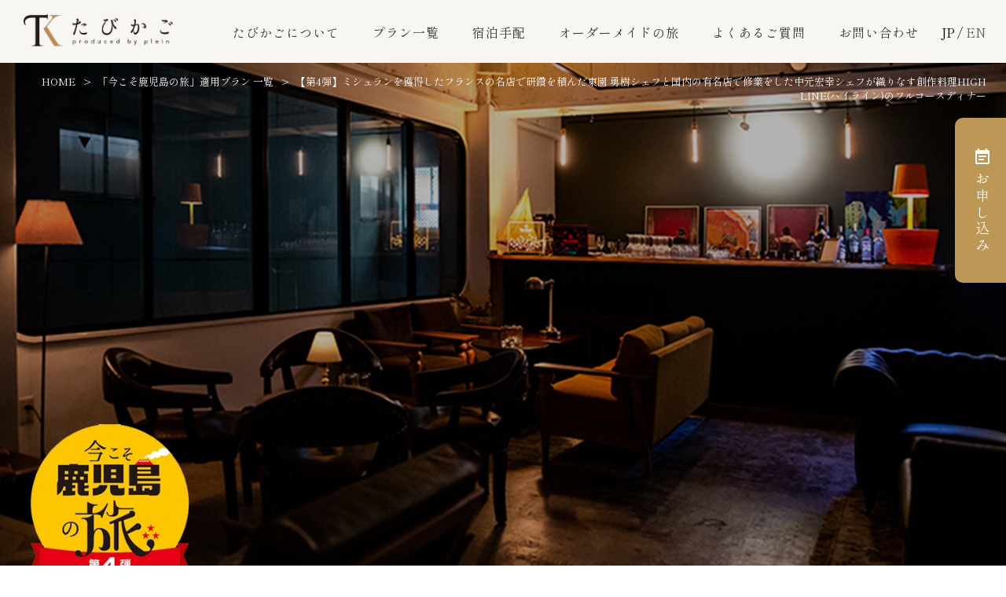

--- FILE ---
content_type: text/html; charset=UTF-8
request_url: https://tabikago.jp/camplan/3622/
body_size: 14081
content:
<!DOCTYPE html>
<html lang="ja">
<head>

<meta charset="UTF-8">
<meta name="author" content="Tabikago" />
<meta name="format-detection" content="telephone=no,address=no,email=no">
<meta name="viewport" content="width=device-width,initial-scale=1.0,maximum-scale=1.0,user-scalable=no" />
<meta http-equiv="X-UA-Compatible" content="IE=edge">
<meta rel="shortcut icon" href="https://tabikago.jp/favicon.ico">

<link rel="apple-touch-icon-precomposed" href="https://tabikago.jp/apple-touch-icon-precomposed.png" />

<!--Style-->
<link rel="stylesheet" href="https://tabikago.jp/cms/wp-content/themes/tabikago/css/base.css?1658673092">
<link rel="stylesheet" href="https://tabikago.jp/cms/wp-content/themes/tabikago/css/layout.css?1715140645">
<link rel="stylesheet" href="https://tabikago.jp/cms/wp-content/themes/tabikago/css/module.css?1695868613">
<link rel="stylesheet" href="https://tabikago.jp/cms/wp-content/themes/tabikago/css/contents.css?1765767171">

<link rel="preconnect" href="https://fonts.googleapis.com">
<link rel="preconnect" href="https://fonts.gstatic.com" crossorigin>
<link href="https://fonts.googleapis.com/css2?family=Cormorant+Infant:ital@0;1&family=Shippori+Mincho:wght@400;700&display=swap" rel="stylesheet">
<link href="https://fonts.googleapis.com/icon?family=Material+Icons%7CMaterial+Icons+Outlined" rel="stylesheet">

<!-- キャンペーン用 -->
<link href="https://fonts.googleapis.com/css2?family=Noto+Sans+JP:wght@100..900&display=swap" rel="stylesheet">


<!-- Script -->
<script src="https://ajax.googleapis.com/ajax/libs/jquery/1.11.2/jquery.min.js"></script>
<script type="text/javascript" src="https://tabikago.jp/cms/wp-content/themes/tabikago/js/jquery-ui.min.js"></script>
<script type="text/javascript" src="https://tabikago.jp/cms/wp-content/themes/tabikago/js/pagetop.js"></script>
<script type="text/javascript" src="https://tabikago.jp/cms/wp-content/themes/tabikago/js/scrollheader.js"></script>
<script type="text/javascript" src="https://tabikago.jp/cms/wp-content/themes/tabikago/js/smoothScrollEx.js"></script>
<script>
// nav-toggleの実行
(function($) {
    $(function() {
        var $header = $('#global-header');
        // Nav Toggle Button
        $('.nav-toggle').click(function(){
            $header.toggleClass('open');
        });
    });
})(jQuery);
</script>



<!-- //Script -->


<title>【第4弾】ミシュランを獲得したフランスの名店で研鑽を積んだ東園 勇樹シェフと国内の有名店で修業をした中元宏幸シェフが織りなす創作料理HIGH LINE(ハイライン)のフルコースディナー | 【公式】たびかご（合同会社plein）TABIKAGO</title>

		<!-- All in One SEO 4.9.1 - aioseo.com -->
	<meta name="description" content="JR鹿児島中央駅から市電で10分。" />
	<meta name="robots" content="max-image-preview:large" />
	<link rel="canonical" href="https://tabikago.jp/camplan/3622/" />
	<meta name="generator" content="All in One SEO (AIOSEO) 4.9.1" />
		<meta property="og:locale" content="ja_JP" />
		<meta property="og:site_name" content="【公式】たびかご（合同会社plein）TABIKAGO | 鹿児島からはじまる、 心揺さぶる上質な旅を、あなたへ" />
		<meta property="og:type" content="article" />
		<meta property="og:title" content="【第4弾】ミシュランを獲得したフランスの名店で研鑽を積んだ東園 勇樹シェフと国内の有名店で修業をした中元宏幸シェフが織りなす創作料理HIGH LINE(ハイライン)のフルコースディナー | 【公式】たびかご（合同会社plein）TABIKAGO" />
		<meta property="og:description" content="JR鹿児島中央駅から市電で10分。" />
		<meta property="og:url" content="https://tabikago.jp/camplan/3622/" />
		<meta property="article:published_time" content="2022-12-29T15:36:00+00:00" />
		<meta property="article:modified_time" content="2023-07-03T05:20:38+00:00" />
		<meta name="twitter:card" content="summary" />
		<meta name="twitter:title" content="【第4弾】ミシュランを獲得したフランスの名店で研鑽を積んだ東園 勇樹シェフと国内の有名店で修業をした中元宏幸シェフが織りなす創作料理HIGH LINE(ハイライン)のフルコースディナー | 【公式】たびかご（合同会社plein）TABIKAGO" />
		<meta name="twitter:description" content="JR鹿児島中央駅から市電で10分。" />
		<script type="application/ld+json" class="aioseo-schema">
			{"@context":"https:\/\/schema.org","@graph":[{"@type":"BreadcrumbList","@id":"https:\/\/tabikago.jp\/camplan\/3622\/#breadcrumblist","itemListElement":[{"@type":"ListItem","@id":"https:\/\/tabikago.jp#listItem","position":1,"name":"\u30db\u30fc\u30e0","item":"https:\/\/tabikago.jp","nextItem":{"@type":"ListItem","@id":"https:\/\/tabikago.jp\/camplan\/#listItem","name":"\u30ad\u30e3\u30f3\u30da\u30fc\u30f3\u30d7\u30e9\u30f3"}},{"@type":"ListItem","@id":"https:\/\/tabikago.jp\/camplan\/#listItem","position":2,"name":"\u30ad\u30e3\u30f3\u30da\u30fc\u30f3\u30d7\u30e9\u30f3","item":"https:\/\/tabikago.jp\/camplan\/","nextItem":{"@type":"ListItem","@id":"https:\/\/tabikago.jp\/camplan\/tag\/%e6%97%a5%e5%b8%b0%e3%82%8a\/#listItem","name":"\u65e5\u5e30\u308a"},"previousItem":{"@type":"ListItem","@id":"https:\/\/tabikago.jp#listItem","name":"\u30db\u30fc\u30e0"}},{"@type":"ListItem","@id":"https:\/\/tabikago.jp\/camplan\/tag\/%e6%97%a5%e5%b8%b0%e3%82%8a\/#listItem","position":3,"name":"\u65e5\u5e30\u308a","item":"https:\/\/tabikago.jp\/camplan\/tag\/%e6%97%a5%e5%b8%b0%e3%82%8a\/","nextItem":{"@type":"ListItem","@id":"https:\/\/tabikago.jp\/camplan\/3622\/#listItem","name":"\u3010\u7b2c4\u5f3e\u3011\u30df\u30b7\u30e5\u30e9\u30f3\u3092\u7372\u5f97\u3057\u305f\u30d5\u30e9\u30f3\u30b9\u306e\u540d\u5e97\u3067\u7814\u947d\u3092\u7a4d\u3093\u3060\u6771\u5712 \u52c7\u6a39\u30b7\u30a7\u30d5\u3068\u56fd\u5185\u306e\u6709\u540d\u5e97\u3067\u4fee\u696d\u3092\u3057\u305f\u4e2d\u5143\u5b8f\u5e78\u30b7\u30a7\u30d5\u304c\u7e54\u308a\u306a\u3059\u5275\u4f5c\u6599\u7406HIGH LINE(\u30cf\u30a4\u30e9\u30a4\u30f3)\u306e\u30d5\u30eb\u30b3\u30fc\u30b9\u30c7\u30a3\u30ca\u30fc"},"previousItem":{"@type":"ListItem","@id":"https:\/\/tabikago.jp\/camplan\/#listItem","name":"\u30ad\u30e3\u30f3\u30da\u30fc\u30f3\u30d7\u30e9\u30f3"}},{"@type":"ListItem","@id":"https:\/\/tabikago.jp\/camplan\/3622\/#listItem","position":4,"name":"\u3010\u7b2c4\u5f3e\u3011\u30df\u30b7\u30e5\u30e9\u30f3\u3092\u7372\u5f97\u3057\u305f\u30d5\u30e9\u30f3\u30b9\u306e\u540d\u5e97\u3067\u7814\u947d\u3092\u7a4d\u3093\u3060\u6771\u5712 \u52c7\u6a39\u30b7\u30a7\u30d5\u3068\u56fd\u5185\u306e\u6709\u540d\u5e97\u3067\u4fee\u696d\u3092\u3057\u305f\u4e2d\u5143\u5b8f\u5e78\u30b7\u30a7\u30d5\u304c\u7e54\u308a\u306a\u3059\u5275\u4f5c\u6599\u7406HIGH LINE(\u30cf\u30a4\u30e9\u30a4\u30f3)\u306e\u30d5\u30eb\u30b3\u30fc\u30b9\u30c7\u30a3\u30ca\u30fc","previousItem":{"@type":"ListItem","@id":"https:\/\/tabikago.jp\/camplan\/tag\/%e6%97%a5%e5%b8%b0%e3%82%8a\/#listItem","name":"\u65e5\u5e30\u308a"}}]},{"@type":"Organization","@id":"https:\/\/tabikago.jp\/#organization","name":"\u305f\u3073\u304b\u3054\uff08\u5408\u540c\u4f1a\u793eplein\uff09","description":"\u9e7f\u5150\u5cf6\u304b\u3089\u306f\u3058\u307e\u308b\u3001 \u5fc3\u63fa\u3055\u3076\u308b\u4e0a\u8cea\u306a\u65c5\u3092\u3001\u3042\u306a\u305f\u3078","url":"https:\/\/tabikago.jp\/","logo":{"@type":"ImageObject","url":"https:\/\/tabikago.jp\/cms\/wp-content\/uploads\/2021\/11\/ogp.png","@id":"https:\/\/tabikago.jp\/camplan\/3622\/#organizationLogo","width":1200,"height":630,"caption":"\u305f\u3073\u304b\u3054"},"image":{"@id":"https:\/\/tabikago.jp\/camplan\/3622\/#organizationLogo"}},{"@type":"WebPage","@id":"https:\/\/tabikago.jp\/camplan\/3622\/#webpage","url":"https:\/\/tabikago.jp\/camplan\/3622\/","name":"\u3010\u7b2c4\u5f3e\u3011\u30df\u30b7\u30e5\u30e9\u30f3\u3092\u7372\u5f97\u3057\u305f\u30d5\u30e9\u30f3\u30b9\u306e\u540d\u5e97\u3067\u7814\u947d\u3092\u7a4d\u3093\u3060\u6771\u5712 \u52c7\u6a39\u30b7\u30a7\u30d5\u3068\u56fd\u5185\u306e\u6709\u540d\u5e97\u3067\u4fee\u696d\u3092\u3057\u305f\u4e2d\u5143\u5b8f\u5e78\u30b7\u30a7\u30d5\u304c\u7e54\u308a\u306a\u3059\u5275\u4f5c\u6599\u7406HIGH LINE(\u30cf\u30a4\u30e9\u30a4\u30f3)\u306e\u30d5\u30eb\u30b3\u30fc\u30b9\u30c7\u30a3\u30ca\u30fc | \u3010\u516c\u5f0f\u3011\u305f\u3073\u304b\u3054\uff08\u5408\u540c\u4f1a\u793eplein\uff09TABIKAGO","description":"JR\u9e7f\u5150\u5cf6\u4e2d\u592e\u99c5\u304b\u3089\u5e02\u96fb\u306710\u5206\u3002","inLanguage":"ja","isPartOf":{"@id":"https:\/\/tabikago.jp\/#website"},"breadcrumb":{"@id":"https:\/\/tabikago.jp\/camplan\/3622\/#breadcrumblist"},"datePublished":"2022-12-30T00:36:00+09:00","dateModified":"2023-07-03T14:20:38+09:00"},{"@type":"WebSite","@id":"https:\/\/tabikago.jp\/#website","url":"https:\/\/tabikago.jp\/","name":"\u3010\u516c\u5f0f\u3011\u305f\u3073\u304b\u3054\uff08\u5408\u540c\u4f1a\u793eplein\uff09","description":"\u9e7f\u5150\u5cf6\u304b\u3089\u306f\u3058\u307e\u308b\u3001 \u5fc3\u63fa\u3055\u3076\u308b\u4e0a\u8cea\u306a\u65c5\u3092\u3001\u3042\u306a\u305f\u3078","inLanguage":"ja","publisher":{"@id":"https:\/\/tabikago.jp\/#organization"}}]}
		</script>
		<!-- All in One SEO -->

<link rel="alternate" title="oEmbed (JSON)" type="application/json+oembed" href="https://tabikago.jp/wp-json/oembed/1.0/embed?url=https%3A%2F%2Ftabikago.jp%2Fcamplan%2F3622%2F" />
<link rel="alternate" title="oEmbed (XML)" type="text/xml+oembed" href="https://tabikago.jp/wp-json/oembed/1.0/embed?url=https%3A%2F%2Ftabikago.jp%2Fcamplan%2F3622%2F&#038;format=xml" />
<style id='wp-img-auto-sizes-contain-inline-css' type='text/css'>
img:is([sizes=auto i],[sizes^="auto," i]){contain-intrinsic-size:3000px 1500px}
/*# sourceURL=wp-img-auto-sizes-contain-inline-css */
</style>
<style id='wp-emoji-styles-inline-css' type='text/css'>

	img.wp-smiley, img.emoji {
		display: inline !important;
		border: none !important;
		box-shadow: none !important;
		height: 1em !important;
		width: 1em !important;
		margin: 0 0.07em !important;
		vertical-align: -0.1em !important;
		background: none !important;
		padding: 0 !important;
	}
/*# sourceURL=wp-emoji-styles-inline-css */
</style>
<style id='wp-block-library-inline-css' type='text/css'>
:root{--wp-block-synced-color:#7a00df;--wp-block-synced-color--rgb:122,0,223;--wp-bound-block-color:var(--wp-block-synced-color);--wp-editor-canvas-background:#ddd;--wp-admin-theme-color:#007cba;--wp-admin-theme-color--rgb:0,124,186;--wp-admin-theme-color-darker-10:#006ba1;--wp-admin-theme-color-darker-10--rgb:0,107,160.5;--wp-admin-theme-color-darker-20:#005a87;--wp-admin-theme-color-darker-20--rgb:0,90,135;--wp-admin-border-width-focus:2px}@media (min-resolution:192dpi){:root{--wp-admin-border-width-focus:1.5px}}.wp-element-button{cursor:pointer}:root .has-very-light-gray-background-color{background-color:#eee}:root .has-very-dark-gray-background-color{background-color:#313131}:root .has-very-light-gray-color{color:#eee}:root .has-very-dark-gray-color{color:#313131}:root .has-vivid-green-cyan-to-vivid-cyan-blue-gradient-background{background:linear-gradient(135deg,#00d084,#0693e3)}:root .has-purple-crush-gradient-background{background:linear-gradient(135deg,#34e2e4,#4721fb 50%,#ab1dfe)}:root .has-hazy-dawn-gradient-background{background:linear-gradient(135deg,#faaca8,#dad0ec)}:root .has-subdued-olive-gradient-background{background:linear-gradient(135deg,#fafae1,#67a671)}:root .has-atomic-cream-gradient-background{background:linear-gradient(135deg,#fdd79a,#004a59)}:root .has-nightshade-gradient-background{background:linear-gradient(135deg,#330968,#31cdcf)}:root .has-midnight-gradient-background{background:linear-gradient(135deg,#020381,#2874fc)}:root{--wp--preset--font-size--normal:16px;--wp--preset--font-size--huge:42px}.has-regular-font-size{font-size:1em}.has-larger-font-size{font-size:2.625em}.has-normal-font-size{font-size:var(--wp--preset--font-size--normal)}.has-huge-font-size{font-size:var(--wp--preset--font-size--huge)}.has-text-align-center{text-align:center}.has-text-align-left{text-align:left}.has-text-align-right{text-align:right}.has-fit-text{white-space:nowrap!important}#end-resizable-editor-section{display:none}.aligncenter{clear:both}.items-justified-left{justify-content:flex-start}.items-justified-center{justify-content:center}.items-justified-right{justify-content:flex-end}.items-justified-space-between{justify-content:space-between}.screen-reader-text{border:0;clip-path:inset(50%);height:1px;margin:-1px;overflow:hidden;padding:0;position:absolute;width:1px;word-wrap:normal!important}.screen-reader-text:focus{background-color:#ddd;clip-path:none;color:#444;display:block;font-size:1em;height:auto;left:5px;line-height:normal;padding:15px 23px 14px;text-decoration:none;top:5px;width:auto;z-index:100000}html :where(.has-border-color){border-style:solid}html :where([style*=border-top-color]){border-top-style:solid}html :where([style*=border-right-color]){border-right-style:solid}html :where([style*=border-bottom-color]){border-bottom-style:solid}html :where([style*=border-left-color]){border-left-style:solid}html :where([style*=border-width]){border-style:solid}html :where([style*=border-top-width]){border-top-style:solid}html :where([style*=border-right-width]){border-right-style:solid}html :where([style*=border-bottom-width]){border-bottom-style:solid}html :where([style*=border-left-width]){border-left-style:solid}html :where(img[class*=wp-image-]){height:auto;max-width:100%}:where(figure){margin:0 0 1em}html :where(.is-position-sticky){--wp-admin--admin-bar--position-offset:var(--wp-admin--admin-bar--height,0px)}@media screen and (max-width:600px){html :where(.is-position-sticky){--wp-admin--admin-bar--position-offset:0px}}

/*# sourceURL=wp-block-library-inline-css */
</style><style id='global-styles-inline-css' type='text/css'>
:root{--wp--preset--aspect-ratio--square: 1;--wp--preset--aspect-ratio--4-3: 4/3;--wp--preset--aspect-ratio--3-4: 3/4;--wp--preset--aspect-ratio--3-2: 3/2;--wp--preset--aspect-ratio--2-3: 2/3;--wp--preset--aspect-ratio--16-9: 16/9;--wp--preset--aspect-ratio--9-16: 9/16;--wp--preset--color--black: #000000;--wp--preset--color--cyan-bluish-gray: #abb8c3;--wp--preset--color--white: #ffffff;--wp--preset--color--pale-pink: #f78da7;--wp--preset--color--vivid-red: #cf2e2e;--wp--preset--color--luminous-vivid-orange: #ff6900;--wp--preset--color--luminous-vivid-amber: #fcb900;--wp--preset--color--light-green-cyan: #7bdcb5;--wp--preset--color--vivid-green-cyan: #00d084;--wp--preset--color--pale-cyan-blue: #8ed1fc;--wp--preset--color--vivid-cyan-blue: #0693e3;--wp--preset--color--vivid-purple: #9b51e0;--wp--preset--gradient--vivid-cyan-blue-to-vivid-purple: linear-gradient(135deg,rgb(6,147,227) 0%,rgb(155,81,224) 100%);--wp--preset--gradient--light-green-cyan-to-vivid-green-cyan: linear-gradient(135deg,rgb(122,220,180) 0%,rgb(0,208,130) 100%);--wp--preset--gradient--luminous-vivid-amber-to-luminous-vivid-orange: linear-gradient(135deg,rgb(252,185,0) 0%,rgb(255,105,0) 100%);--wp--preset--gradient--luminous-vivid-orange-to-vivid-red: linear-gradient(135deg,rgb(255,105,0) 0%,rgb(207,46,46) 100%);--wp--preset--gradient--very-light-gray-to-cyan-bluish-gray: linear-gradient(135deg,rgb(238,238,238) 0%,rgb(169,184,195) 100%);--wp--preset--gradient--cool-to-warm-spectrum: linear-gradient(135deg,rgb(74,234,220) 0%,rgb(151,120,209) 20%,rgb(207,42,186) 40%,rgb(238,44,130) 60%,rgb(251,105,98) 80%,rgb(254,248,76) 100%);--wp--preset--gradient--blush-light-purple: linear-gradient(135deg,rgb(255,206,236) 0%,rgb(152,150,240) 100%);--wp--preset--gradient--blush-bordeaux: linear-gradient(135deg,rgb(254,205,165) 0%,rgb(254,45,45) 50%,rgb(107,0,62) 100%);--wp--preset--gradient--luminous-dusk: linear-gradient(135deg,rgb(255,203,112) 0%,rgb(199,81,192) 50%,rgb(65,88,208) 100%);--wp--preset--gradient--pale-ocean: linear-gradient(135deg,rgb(255,245,203) 0%,rgb(182,227,212) 50%,rgb(51,167,181) 100%);--wp--preset--gradient--electric-grass: linear-gradient(135deg,rgb(202,248,128) 0%,rgb(113,206,126) 100%);--wp--preset--gradient--midnight: linear-gradient(135deg,rgb(2,3,129) 0%,rgb(40,116,252) 100%);--wp--preset--font-size--small: 13px;--wp--preset--font-size--medium: 20px;--wp--preset--font-size--large: 36px;--wp--preset--font-size--x-large: 42px;--wp--preset--spacing--20: 0.44rem;--wp--preset--spacing--30: 0.67rem;--wp--preset--spacing--40: 1rem;--wp--preset--spacing--50: 1.5rem;--wp--preset--spacing--60: 2.25rem;--wp--preset--spacing--70: 3.38rem;--wp--preset--spacing--80: 5.06rem;--wp--preset--shadow--natural: 6px 6px 9px rgba(0, 0, 0, 0.2);--wp--preset--shadow--deep: 12px 12px 50px rgba(0, 0, 0, 0.4);--wp--preset--shadow--sharp: 6px 6px 0px rgba(0, 0, 0, 0.2);--wp--preset--shadow--outlined: 6px 6px 0px -3px rgb(255, 255, 255), 6px 6px rgb(0, 0, 0);--wp--preset--shadow--crisp: 6px 6px 0px rgb(0, 0, 0);}:where(.is-layout-flex){gap: 0.5em;}:where(.is-layout-grid){gap: 0.5em;}body .is-layout-flex{display: flex;}.is-layout-flex{flex-wrap: wrap;align-items: center;}.is-layout-flex > :is(*, div){margin: 0;}body .is-layout-grid{display: grid;}.is-layout-grid > :is(*, div){margin: 0;}:where(.wp-block-columns.is-layout-flex){gap: 2em;}:where(.wp-block-columns.is-layout-grid){gap: 2em;}:where(.wp-block-post-template.is-layout-flex){gap: 1.25em;}:where(.wp-block-post-template.is-layout-grid){gap: 1.25em;}.has-black-color{color: var(--wp--preset--color--black) !important;}.has-cyan-bluish-gray-color{color: var(--wp--preset--color--cyan-bluish-gray) !important;}.has-white-color{color: var(--wp--preset--color--white) !important;}.has-pale-pink-color{color: var(--wp--preset--color--pale-pink) !important;}.has-vivid-red-color{color: var(--wp--preset--color--vivid-red) !important;}.has-luminous-vivid-orange-color{color: var(--wp--preset--color--luminous-vivid-orange) !important;}.has-luminous-vivid-amber-color{color: var(--wp--preset--color--luminous-vivid-amber) !important;}.has-light-green-cyan-color{color: var(--wp--preset--color--light-green-cyan) !important;}.has-vivid-green-cyan-color{color: var(--wp--preset--color--vivid-green-cyan) !important;}.has-pale-cyan-blue-color{color: var(--wp--preset--color--pale-cyan-blue) !important;}.has-vivid-cyan-blue-color{color: var(--wp--preset--color--vivid-cyan-blue) !important;}.has-vivid-purple-color{color: var(--wp--preset--color--vivid-purple) !important;}.has-black-background-color{background-color: var(--wp--preset--color--black) !important;}.has-cyan-bluish-gray-background-color{background-color: var(--wp--preset--color--cyan-bluish-gray) !important;}.has-white-background-color{background-color: var(--wp--preset--color--white) !important;}.has-pale-pink-background-color{background-color: var(--wp--preset--color--pale-pink) !important;}.has-vivid-red-background-color{background-color: var(--wp--preset--color--vivid-red) !important;}.has-luminous-vivid-orange-background-color{background-color: var(--wp--preset--color--luminous-vivid-orange) !important;}.has-luminous-vivid-amber-background-color{background-color: var(--wp--preset--color--luminous-vivid-amber) !important;}.has-light-green-cyan-background-color{background-color: var(--wp--preset--color--light-green-cyan) !important;}.has-vivid-green-cyan-background-color{background-color: var(--wp--preset--color--vivid-green-cyan) !important;}.has-pale-cyan-blue-background-color{background-color: var(--wp--preset--color--pale-cyan-blue) !important;}.has-vivid-cyan-blue-background-color{background-color: var(--wp--preset--color--vivid-cyan-blue) !important;}.has-vivid-purple-background-color{background-color: var(--wp--preset--color--vivid-purple) !important;}.has-black-border-color{border-color: var(--wp--preset--color--black) !important;}.has-cyan-bluish-gray-border-color{border-color: var(--wp--preset--color--cyan-bluish-gray) !important;}.has-white-border-color{border-color: var(--wp--preset--color--white) !important;}.has-pale-pink-border-color{border-color: var(--wp--preset--color--pale-pink) !important;}.has-vivid-red-border-color{border-color: var(--wp--preset--color--vivid-red) !important;}.has-luminous-vivid-orange-border-color{border-color: var(--wp--preset--color--luminous-vivid-orange) !important;}.has-luminous-vivid-amber-border-color{border-color: var(--wp--preset--color--luminous-vivid-amber) !important;}.has-light-green-cyan-border-color{border-color: var(--wp--preset--color--light-green-cyan) !important;}.has-vivid-green-cyan-border-color{border-color: var(--wp--preset--color--vivid-green-cyan) !important;}.has-pale-cyan-blue-border-color{border-color: var(--wp--preset--color--pale-cyan-blue) !important;}.has-vivid-cyan-blue-border-color{border-color: var(--wp--preset--color--vivid-cyan-blue) !important;}.has-vivid-purple-border-color{border-color: var(--wp--preset--color--vivid-purple) !important;}.has-vivid-cyan-blue-to-vivid-purple-gradient-background{background: var(--wp--preset--gradient--vivid-cyan-blue-to-vivid-purple) !important;}.has-light-green-cyan-to-vivid-green-cyan-gradient-background{background: var(--wp--preset--gradient--light-green-cyan-to-vivid-green-cyan) !important;}.has-luminous-vivid-amber-to-luminous-vivid-orange-gradient-background{background: var(--wp--preset--gradient--luminous-vivid-amber-to-luminous-vivid-orange) !important;}.has-luminous-vivid-orange-to-vivid-red-gradient-background{background: var(--wp--preset--gradient--luminous-vivid-orange-to-vivid-red) !important;}.has-very-light-gray-to-cyan-bluish-gray-gradient-background{background: var(--wp--preset--gradient--very-light-gray-to-cyan-bluish-gray) !important;}.has-cool-to-warm-spectrum-gradient-background{background: var(--wp--preset--gradient--cool-to-warm-spectrum) !important;}.has-blush-light-purple-gradient-background{background: var(--wp--preset--gradient--blush-light-purple) !important;}.has-blush-bordeaux-gradient-background{background: var(--wp--preset--gradient--blush-bordeaux) !important;}.has-luminous-dusk-gradient-background{background: var(--wp--preset--gradient--luminous-dusk) !important;}.has-pale-ocean-gradient-background{background: var(--wp--preset--gradient--pale-ocean) !important;}.has-electric-grass-gradient-background{background: var(--wp--preset--gradient--electric-grass) !important;}.has-midnight-gradient-background{background: var(--wp--preset--gradient--midnight) !important;}.has-small-font-size{font-size: var(--wp--preset--font-size--small) !important;}.has-medium-font-size{font-size: var(--wp--preset--font-size--medium) !important;}.has-large-font-size{font-size: var(--wp--preset--font-size--large) !important;}.has-x-large-font-size{font-size: var(--wp--preset--font-size--x-large) !important;}
/*# sourceURL=global-styles-inline-css */
</style>

<style id='classic-theme-styles-inline-css' type='text/css'>
/*! This file is auto-generated */
.wp-block-button__link{color:#fff;background-color:#32373c;border-radius:9999px;box-shadow:none;text-decoration:none;padding:calc(.667em + 2px) calc(1.333em + 2px);font-size:1.125em}.wp-block-file__button{background:#32373c;color:#fff;text-decoration:none}
/*# sourceURL=/wp-includes/css/classic-themes.min.css */
</style>
<link rel="https://api.w.org/" href="https://tabikago.jp/wp-json/" />
<!-- Google tag (gtag.js) -->
<script async src="https://www.googletagmanager.com/gtag/js?id=G-98ESBY67ZW"></script>
<script>
  window.dataLayer = window.dataLayer || [];
  function gtag(){dataLayer.push(arguments);}
  gtag('js', new Date());

  gtag('config', 'G-98ESBY67ZW');
</script>

</head>

<body>


  <header id="global-header" class="noimage">

<div class="global-header-inn">
<div class="white-wrap">
<div class="logo">
<a href="https://tabikago.jp" class="logo-link"></a>
</div>
<div class="nav-toggle">
<div class="nav-toggle-inn">
<span class="line"></span>
<span class="line"></span>
<span class="line"></span>
</div>
</div>
<!-- / white-wrap --></div>
<div class="gnavi">
<nav class="gnavi-menu">
<ul class="gnavi-list">
<li class="gnavi-list-item">
<a href="https://tabikago.jp/about/" class="gnavi-list-link">たびかごについて</a>
</li>
<li class="gnavi-list-item">
<a href="https://tabikago.jp/plan/" class="gnavi-list-link">プラン一覧</a>
</li>
<li class="gnavi-list-item">
<a href="https://tabikago.jp/lodging/" class="gnavi-list-link">宿泊手配</a>
</li>
<li class="gnavi-list-item">
<a href="https://tabikago.jp/ordermade/" class="gnavi-list-link">オーダーメイドの旅</a>
</li>
<li class="gnavi-list-item">
<a href="https://tabikago.jp/faq/" class="gnavi-list-link">よくあるご質問</a>
</li>
<li class="gnavi-list-item">
<a href="https://tabikago.jp/contact/" class="gnavi-list-link">お問い合わせ</a>
</li>
</ul>
<!-- / gnavi-menu --></nav>
<ul class="lang-list">
	<li class="lang-list-item">
		<span class="lang-list-link">JP</span>
	</li>
	<li class="lang-list-item">
		<a href="https://en.tabikago.jp/" class="lang-list-link">EN</a>
	</li>
</ul>
<!-- / gnavi --></div>
<!-- / global-header-inn --></div>
</header>
<div id="main-wrap" class="head-noimage">
<div class="page-plan-det camplan">

<section class="mainimage-sec" style="background-image:url(https://tabikago.jp/cms/wp-content/uploads/2022/05/main_highline.jpg);">
	<div class="inner">
		<div class="m-topic-path-sec">
		<ul>
		<li><a href="https://tabikago.jp">HOME</a></li>
		<li><a href="https://tabikago.jp/camplan/">「今こそ鹿児島の旅」適用プラン 一覧</a></li>
		<li><span>【第4弾】ミシュランを獲得したフランスの名店で研鑽を積んだ東園 勇樹シェフと国内の有名店で修業をした中元宏幸シェフが織りなす創作料理HIGH LINE(ハイライン)のフルコースディナー</span></li>
		</ul>
		<!-- /m-topic-path-sec --></div>
		<!-- 今こそ鹿児島の旅第4弾バッチ表示 -->
					<div class="badge"><img src="https://tabikago.jp/cms/wp-content/themes/tabikago/img/plan/imakoso_4_logo.png" alt="今こそ鹿児島の旅(第4弾)"></div>
			</div>
<!-- /mainimage-sec --></section>


<section class="head-sec m-section">
<div class="m-inner">
	<h1 class="name">【第4弾】ミシュランを獲得したフランスの名店で研鑽を積んだ東園 勇樹シェフと国内の有名店で修業をした中元宏幸シェフが織りなす創作料理HIGH LINE(ハイライン)のフルコースディナー</h1>

	<ul class="tag-list"><li class="tag-list-item">日帰り</li><li class="tag-list-item">グルメ</li><li class="tag-list-item">鹿児島</li></ul>	
	<p class="copy">
		JR鹿児島中央駅から市電で10分。	</p>
	<p class="copy-strong">
		【今こそ鹿児島の旅（第4弾）】【全国旅行支援】【鹿児島県地域観光支援事業】【日帰りお食事プラン】	</p>
	<!-- 今こそ鹿児島の旅第3弾 注意事項表示 -->
	<ul class="caution-list">
		<li class="caution-list-item">
			日帰り旅行の参加者は当日集合場所で受付をおこない、最終旅程表にそって指定された運輸機関で往復移動し、日帰り旅行をおこないます。最終旅程表に記載された施設、運輸機関の利用について権利放棄を行った場合は、補助適用が受けられません。その場合、お客様は、補助適用前の旅行代金を支払必要があります。
		</li>
		<li class="caution-list-item">
			日帰り旅行の場合、地域クーポンの有効期間は、旅行当日のみです。
		</li>
	</ul>
<!-- /m-inner --></div>
<!-- /head-sec --></section>


<section class="point-sec m-section m-bg-beige">
<div class="m-inner small-980">
	<div class="m-title-L">
	<h2 class="title-jp">旅のポイント</h2>
	<p class="title-en m-txt-en">Points</p>
	</div>
	<ul class="list">
		<li class="list-item">
			<i class="material-icons-outlined">done_outline</i>
			<h3 class="copy">
				今こそ鹿児島の旅（第4弾）！日帰りお食事プラン 鹿児島中央駅発着			</h3>
		</li>
				<li class="list-item">
			<i class="material-icons-outlined">done_outline</i>
			<h3 class="copy">「今こそ鹿児島の旅（第4弾）助成金」より、旅行代金の20%を助成！</h3>
		</li>
						<li class="list-item">
			<i class="material-icons-outlined">done_outline</i>
			<h3 class="copy">「今こそ鹿児島の旅（第4弾）助成金」より、平日は2,000 円相当、休日(土曜、日曜、祝日)は1,000円相当の『地域クーポン券』を進呈！</h3>
		</li>
			
			
					</ul>
	<!-- ポイントに写真を追加する場合 -->	
		<ul class="img-list">
		<li class="img-list-item">
			<div class="photo">
				<div class="inner" style="background-image:url();"></div>
			</div>
		</li>
				<li class="img-list-item">
			<div class="photo">
				<div class="inner" style="background-image:url();"></div>
			</div>
		</li>
						<li class="img-list-item">
			<div class="photo">
				<div class="inner" style="background-image:url();"></div>
			</div>
		</li>
						<li class="img-list-item">
			<div class="photo">
				<div class="inner" style="background-image:url();"></div>
			</div>
		</li>
			</ul>
		<!-- //ポイントに写真を追加する場合 -->
	<!-- ポイントに文章エリアを追加する場合 -->	
		<div class="point-copy-box">
		<p><span style="color: #000000"><strong>《<span>CHEF</span>》</strong></span><br />
<span>東園勇樹シェフは、1987年、鹿児島県生まれ、学卒後、ふと目についた料理雑誌がきっかけで飲食の世界へ飛び込む。 鹿児島のホテルやフランス料理店で12年間修業を重ねる。</span></p>
<p><span> 一念発起し2017年に渡仏。「2009年ミシュランガイド」 で一つ星を獲得した【ラ・カシェット】や【フレデリッ ク・シモナン】など、本場の名店で部門シェフに就任。 </span></p>
<p><span>2018年に帰国し【HIGH　LINE】でシェフに就任。 【クラッシックモダン】をテーマに独創的な料理に挑戦 し続けている。 ffcc料理コンクール全国出場。マイユコンクール準優勝。 ルージェフォアグラコンクール最優秀賞。</span></p>
<p>&nbsp;</p>
<p><span style="color: #000000"><strong>《<span>お食事内容</span>》</strong></span><br />
<span>Amuse / Entrees冷前菜or温前菜 / Pasta本日のパスタ / Poissonお魚料理 / Sorbetお口直し / Viandeお肉料理 / Dessert本日のデザート / Caf&#8217;eカフェ</span></p>
<p>&nbsp;</p>
<p><span style="color: #000000"><strong>※HIGH LINE(ハイライン)は、鹿児島県飲食店第三者認証店として登録されています</strong></span></p>
	</div>
		<!-- //ポイントに文章エリアを追加する場合 -->	
<!-- /m-inner --></div>
<!-- /point-sec --></section>


<section class="schedule-sec m-section">
<div class="m-inner">
	<div class="m-title-L">
	<h2 class="title-jp">ツアー日程</h2>
	<p class="title-en m-txt-en">Schedule</p>
	</div>
	<div class="schedule-box admin-edit">
			<table class="m-table-base schedule-table">
<tbody>
<tr>
<th class="day">日数</th>
<th class="cont">スケジュール</th>
<th class="meal">食事</th>
</tr>
<tr>
<td rowspan="3" class="td-day">1日</td>
<td rowspan="3">
ご自宅・・各自移動・・鹿児島中央駅東口集合・・鹿児島市電にて移動・・HIGH LINE(ハイライン) ・・鹿児島市電にて移動・・鹿児島中央駅・・各自移動・・ご自宅
</td>
<td class="td-meal">朝：×</td>
</tr>
<tr>
<td class="td-meal">昼：×</td>
</tr>
<tr>
<td class="td-meal">夜：◯</td>
</tr>
</tbody>
</table>
	</div>
	<div class="schedule-box conditions m-mt-M">
		<div class="m-title-L">
		<h3 class="title-jp">参加条件・重要事項説明</h3>
		<p class="title-en m-txt-en">Conditions</p>
		</div>
		<div class="inner-box admin-edit">
			<p><span style="color: #ff0000"><strong>◆今こそ鹿児島(第4弾)◆ </strong></span></p>
<p><span style="color: #ff0000"><strong>※本事業の割引対象旅行商品は、 鹿児島県を目的地とする旅行・宿泊となります。（鹿児島県民の県内旅行も含みます）</strong></span></p>
<p><span style="color: #ff0000"><strong>※日帰り旅行は、居住地から出発して同日中に居住地に戻る、鹿児島までの日帰り観光商品が補助対象です。</strong></span></p>
<p>&nbsp;</p>
<p><span>本事業の割引対象旅行商品を購入・利用される方は、以下①の提出が必要となります。 </span></p>
<p><span>（お申し込み後に証明書等<span style="font-weight: 400">提出</span>方法についてご案内いたします）</span></p>
<p><span style="color: #ff0000"><strong>※下記証明等が確認できない場合は割引を受けることができませんのでご注意ください。</strong></span></p>
<p>&nbsp;</p>
<p><span style="color: #000000"><strong>①<span>日本国内に居住する旅行者と確認できる本人確認書類</span></strong></span></p>
<ul>
<li><span>ご住所を確認できる書類のコピー又は画像　(免許証・健康保険証・マイナンバーカード等の氏名・住所掲載面)</span></li>
</ul>
<p><a href="https://tabikago.jp/cms/wp-content/themes/tabikago/img/plan/imakoso_3_honninkakunin_2.pdf" target="_blank" rel="noopener">本人確認書類について詳しくはこちら</a></p>
		</div>
	</div>
<!-- /m-inner --></div>
<!-- /course-sec --></section>


<section class="info-sec m-section m-bg-beige">
<div class="m-inner small-980">
	<div class="m-title-L">
	<h2 class="title-jp">プラン詳細</h2>
	<p class="title-en m-txt-en">Information</p>
	</div>
	<table class="m-table-base info-table">
		<tr>
			<th>プランNo.</th>
			<td>22206-4</td>
		</tr>
		<tr>
			<th>プラン名</th>
			<td>【第4弾】ミシュランを獲得したフランスの名店で研鑽を積んだ東園 勇樹シェフと国内の有名店で修業をした中元宏幸シェフが織りなす創作料理HIGH LINE(ハイライン)のフルコースディナー</td>
		</tr>
		<tr>
			<th>実施期間</th>
			<td>2023年1月10日～2023年6月30日<br />
（※毎週火曜は「ハイライン」定休日です）</td>
		</tr>
		<tr>
			<th>申込締切</th>
			<td>ご希望の予約日から5日前まで</td>
		</tr>
		<tr>
			<th>旅行日数</th>
			<td>1日</td>
		</tr>
		<tr>
			<th>スケジュール</th>
			<td class="admin-edit"><ul style="list-style-type: circle">
<li><span>〜〜〜ご自宅から集合場所まで各自移動</span></li>
<li>17:30　<span>鹿児島中央駅東口集合</span>
<ul>
<li style="list-style-type: none">
<ul style="list-style-type: circle">
<li><span>受付(本人確認、ワクチン証明確認、地域クーポン券等の配布)</span></li>
</ul>
</li>
</ul>
</li>
<li><span>17:40</span>　<span>鹿児島中央駅前～天文館　鹿児島市電にて移動</span></li>
<li><span>18:00</span>　<span>HIGH LINE(ハイライン) 各自入店。ディナーをお楽しみください。</span></li>
<li><span>20:00　天文館～鹿児島中央駅前　鹿児島市電にて移動</span></li>
<li><span>鹿児島中央駅着後　解散　ご自宅まで各自移動〜〜〜</span></li>
</ul>
<p>&nbsp;</p>
<p><span style="color: #ff0000">※日帰り旅行の参加者は当日集合場所で受付をおこない、最終旅程表にそって指定された運輸機関で往復移動し、日帰り旅行をおこないます。最終旅程表に記載された施設、運輸機関の利用について権利放棄を行った場合は、補助適用が受けられません。その場合、お客様は、補助適用前の旅行代金を支払必要があります。</span></p>
</td>
		</tr>
		<tr>
			<th>交通手段</th>
			<td>鹿児島市電往復乗車券(鹿児島中央駅前～天文館～鹿児島中央駅前)</td>
		</tr>
		<tr>
			<th>お食事回数</th>
			<td>朝食0回、昼食0回、夕食1回</td>
		</tr>
		<tr>
			<th>最小催行人数</th>
			<td>2名</td>
		</tr>
		<tr>
			<th>添乗員の有無</th>
			<td>なし</td>
		</tr>
		<tr>
			<th>料金1人当たり</th>
			<td>大人　　通常料金9,000円　→　今こそ鹿児島の旅助成により7,200円<br />
小学生　通常料金4,000円　→　今こそ鹿児島の旅助成により3,200円</td>
		</tr>
		<tr>
			<th>料金に含まれているもの</th>
			<td>HIGH LINE(ハイライン) のディナー、鹿児島市電往復乗車券(鹿児島中央駅前～天文館)、消費税</td>
		</tr>
		<tr>
			<th>支払い方法</th>
			<td>クレジットカード、もしくは銀行お振込みでお支払いください。</td>
		</tr>
		<tr>
			<th>その他</th>
			<td class="admin-edit"><p><span>ディナー(夕食)は18時開始となります。時間変更はできません。店舗の都合で変更になる場合は事前にご連絡いたします。</span></p>
<p>&nbsp;</p>
<p><strong>★★『地域クーポン券』の進呈について★★</strong></p>
<p><span>付与条件等：平日3,000円以上の旅行商品には，県内の登録店舗(飲食・小売店等)で利用できるクーポン(2千円相当)を付与します。土日祝日2,000円以上の旅行商品には，県内の登録店舗(飲食・小売店等)で利用できるクーポン(1千円相当)を付与します。</span><br />
有効期限：<span>日帰り旅行実施当日のみ</span><br />
<a href="https://www.kagoshimakankou.jp/user/shop.html" target="_blank" rel="noopener">取扱店舗など詳しくはこちら</a></p>
<p>&nbsp;</p>
<p>※補助金予算の上限に達し次第終了いたします。<br />
※新型コロナウイルス感染症の感染状況等により、予告なく本キャンペーンを停止・変更することがあります。</p>
</td>
		</tr>
	</table>
	
	<h3 class="m-title-S m-mt-M">お申し込みの流れ</h3>
	
	<!-- 通常の流れを掲載するかどうか -->		
			<div class="admin-edit">
	<p><span>こちらのプランは予約承認制です。予約状況をもとに弊社が空き状況を確認し、予約を成立の可否をご連絡いたします。</span></p>
<p><span>すでに予約がいっぱいの場合は、代替案をご提案いたします。</span></p>
<p>&nbsp;</p>
<p><strong>～ご予約から当日までの流れ～</strong></p>
<p><span>①お客さまより予約申請</span></p>
<p><span>②予約申請のメールが弊社より自動配信</span></p>
<p><span>③弊社にて予約成立可否の確認</span></p>
<p><span>④OK → 予約確定のメールをお送りいたします。※NOの場合、代替案をメールにてご案内</span></p>
<p><span>⑤確認後、</span></p>
<p><span>【クレジットカード決済の場合】お申込時にご入力いただいた情報で決済いたします</span></p>
<p><span>【銀行振込の場合】お支払いのご案内メールを送信いたしますので、</span><span>期日までに旅行代金全額のご入金をお願いいたします</span></p>
<p><span>⑥弊社よりご出発の前日までに最終旅程案内書をお客様へメールにて送付いたします。</span></p>
<p><span>⑦当日ご出発：当日、集合場所にて受付時に本人確認書類、ワクチン証明等を確認いたします。「今こそ鹿児島の旅第4弾」の利用に係る 同意書、地域クーポン券の受領をご記入いただき、地域クーポンを配布いたします</span><span>。</span></p>
	</div>
		<!-- //通常の流れを掲載するかどうか -->
	
	
	
	<h3 class="m-title-S m-mt-M">キャンセルポリシー</h3>
	<table class="m-table-base cancel-table">
		<tr>
			<th>旅行出発日の前日から起算して21日前まで</th>
			<td>無 料</td>
		</tr>
		<tr>
			<th>旅行出発日の前日から起算して20日前まで（日帰り旅行にあっては10日目）</th>
			<td>旅行代金の 20％</td>
		</tr>
		<tr>
			<th>旅行開始日の前日から起算して7日前まで</th>
			<td>旅行代金の 30％</td>
		</tr>
		<tr>
			<th>旅行開始日の前日</th>
			<td>旅行代金の 40％</td>
		</tr>
		<tr>
			<th>旅行開始当日</th>
			<td>旅行代金の 50％</td>
		</tr>
		<tr>
			<th>旅行開始後の解除又は無連絡不参加</th>
			<td>旅行代金の 100％</td>
		</tr>
	</table>
	
	<h3 class="m-title-S m-mt-M">ご予約前に必ずお読みください</h3>
	<ul class="agreement-list">
		<li class="agreement-list-item">
			<a href="https://tabikago.jp/cms/wp-content/themes/tabikago/pdf/plein_jyoukensyo_bosyuu.pdf" target="_blank" class="btn-agreement">旅行条件書 募集型企画旅行<i class="material-icons icon-pdf">picture_as_pdf</i></a>
		</li>
		<li class="agreement-list-item">
			<a href="https://tabikago.jp/cms/wp-content/themes/tabikago/pdf/plein_yakkan_bosyuu.pdf" target="_blank" class="btn-agreement">旅行業約款 募集型企画旅行契約の部<i class="material-icons icon-pdf">picture_as_pdf</i></a>
		</li>
		<li class="agreement-list-item">
			<a href="https://tabikago.jp/privacy/" target="_blank" class="btn-agreement">プライバシーポリシー</a>
		</li>
	</ul>
	
	<a href="https://select-type.com/rsv/?id=B04V_wTTNbE&#038;c_id=267495" target="_blank" class="m-btn gold m-mt-M">お申し込み</a>
	
	<p class="btm-copy m-mt-S">※写真は全てイメージです。</p>
<!-- /m-inner --></div>
<!-- /info-sec --></section>

<div class="fix-reserve-box"><a href="https://select-type.com/rsv/?id=B04V_wTTNbE&#038;c_id=267495" target="_blank" class="reserve-btn"><span class="material-icons">event_note</span>お申し込み</a></div>


<!-- /page --></div>

<!-- /main-wrap --></div>
<p id="pagetop"></p>

<!--<section class="ft-bnr-sec">
<div class="m-inner">
<ul class="list">
	<li class="list-item"><a href="https://www.kagoshimakankou.jp/" target="_blank" class="list-link"><img src="https://tabikago.jp/cms/wp-content/themes/tabikago/img/common/bnr_imakoso_4.jpg" alt="今こそ鹿児島の旅 第4弾 公式ホームページ"></a></li>
</ul>
</div>
</section>-->

<footer id="global-footer">
<div class="m-inner">
<div class="ft-info-box">
<div class="logo"><img src="https://tabikago.jp/cms/wp-content/themes/tabikago/img/common/logo_color.png" alt="たびかご"></div>
<p class="copy">
	運営会社：合同会社plein<br>
	⿅児島県⿅児島市 易居町1番2号<br>
	⿅児島市役所みなと⼤通り別館6階20号	
</p>
<!-- /ft-info-box --></div>

<div class="ft-navi-box">
<ul class="list">
<li class="list-item"><a href="https://tabikago.jp/about/" class="list-link">たびかごについて</a></li>
<li class="list-item"><a href="https://tabikago.jp/plan/" class="list-link">プラン一覧</a></li>
<li class="list-item"><a href="https://tabikago.jp/lodging/" class="list-link">宿泊手配</a></li>
<li class="list-item"><a href="https://tabikago.jp/ordermade/" class="list-link">オーダーメイドの旅</a></li>
<li class="list-item"><a href="https://tabikago.jp/faq/" class="list-link">よくあるご質問</a></li>
<li class="list-item"><a href="https://tabikago.jp/contact/" class="list-link">お問い合わせ</a></li>
<li class="list-item"><a href="https://tabikago.jp/agreement/" class="list-link">旅行業登録・各種約款</a></li>
<li class="list-item"><a href="https://tabikago.jp/privacy/" class="list-link">プライバシーポリシー</a></li>
<li class="list-item"><a href="https://tabikago.jp/security/" class="list-link">情報セキュリティ基本方針</a></li>
</ul>
<!-- /ft-navi-box --></div>
<!-- /m-inner --></div>
<div class="copyright m-txt-en">&copy; Tabikago</div>
</footer>

<script type="speculationrules">
{"prefetch":[{"source":"document","where":{"and":[{"href_matches":"/*"},{"not":{"href_matches":["/cms/wp-*.php","/cms/wp-admin/*","/cms/wp-content/uploads/*","/cms/wp-content/*","/cms/wp-content/plugins/*","/cms/wp-content/themes/tabikago/*","/*\\?(.+)"]}},{"not":{"selector_matches":"a[rel~=\"nofollow\"]"}},{"not":{"selector_matches":".no-prefetch, .no-prefetch a"}}]},"eagerness":"conservative"}]}
</script>
<script type="module"  src="https://tabikago.jp/cms/wp-content/plugins/all-in-one-seo-pack/dist/Lite/assets/table-of-contents.95d0dfce.js?ver=4.9.1" id="aioseo/js/src/vue/standalone/blocks/table-of-contents/frontend.js-js"></script>
<script id="wp-emoji-settings" type="application/json">
{"baseUrl":"https://s.w.org/images/core/emoji/17.0.2/72x72/","ext":".png","svgUrl":"https://s.w.org/images/core/emoji/17.0.2/svg/","svgExt":".svg","source":{"concatemoji":"https://tabikago.jp/cms/wp-includes/js/wp-emoji-release.min.js?ver=6.9"}}
</script>
<script type="module">
/* <![CDATA[ */
/*! This file is auto-generated */
const a=JSON.parse(document.getElementById("wp-emoji-settings").textContent),o=(window._wpemojiSettings=a,"wpEmojiSettingsSupports"),s=["flag","emoji"];function i(e){try{var t={supportTests:e,timestamp:(new Date).valueOf()};sessionStorage.setItem(o,JSON.stringify(t))}catch(e){}}function c(e,t,n){e.clearRect(0,0,e.canvas.width,e.canvas.height),e.fillText(t,0,0);t=new Uint32Array(e.getImageData(0,0,e.canvas.width,e.canvas.height).data);e.clearRect(0,0,e.canvas.width,e.canvas.height),e.fillText(n,0,0);const a=new Uint32Array(e.getImageData(0,0,e.canvas.width,e.canvas.height).data);return t.every((e,t)=>e===a[t])}function p(e,t){e.clearRect(0,0,e.canvas.width,e.canvas.height),e.fillText(t,0,0);var n=e.getImageData(16,16,1,1);for(let e=0;e<n.data.length;e++)if(0!==n.data[e])return!1;return!0}function u(e,t,n,a){switch(t){case"flag":return n(e,"\ud83c\udff3\ufe0f\u200d\u26a7\ufe0f","\ud83c\udff3\ufe0f\u200b\u26a7\ufe0f")?!1:!n(e,"\ud83c\udde8\ud83c\uddf6","\ud83c\udde8\u200b\ud83c\uddf6")&&!n(e,"\ud83c\udff4\udb40\udc67\udb40\udc62\udb40\udc65\udb40\udc6e\udb40\udc67\udb40\udc7f","\ud83c\udff4\u200b\udb40\udc67\u200b\udb40\udc62\u200b\udb40\udc65\u200b\udb40\udc6e\u200b\udb40\udc67\u200b\udb40\udc7f");case"emoji":return!a(e,"\ud83e\u1fac8")}return!1}function f(e,t,n,a){let r;const o=(r="undefined"!=typeof WorkerGlobalScope&&self instanceof WorkerGlobalScope?new OffscreenCanvas(300,150):document.createElement("canvas")).getContext("2d",{willReadFrequently:!0}),s=(o.textBaseline="top",o.font="600 32px Arial",{});return e.forEach(e=>{s[e]=t(o,e,n,a)}),s}function r(e){var t=document.createElement("script");t.src=e,t.defer=!0,document.head.appendChild(t)}a.supports={everything:!0,everythingExceptFlag:!0},new Promise(t=>{let n=function(){try{var e=JSON.parse(sessionStorage.getItem(o));if("object"==typeof e&&"number"==typeof e.timestamp&&(new Date).valueOf()<e.timestamp+604800&&"object"==typeof e.supportTests)return e.supportTests}catch(e){}return null}();if(!n){if("undefined"!=typeof Worker&&"undefined"!=typeof OffscreenCanvas&&"undefined"!=typeof URL&&URL.createObjectURL&&"undefined"!=typeof Blob)try{var e="postMessage("+f.toString()+"("+[JSON.stringify(s),u.toString(),c.toString(),p.toString()].join(",")+"));",a=new Blob([e],{type:"text/javascript"});const r=new Worker(URL.createObjectURL(a),{name:"wpTestEmojiSupports"});return void(r.onmessage=e=>{i(n=e.data),r.terminate(),t(n)})}catch(e){}i(n=f(s,u,c,p))}t(n)}).then(e=>{for(const n in e)a.supports[n]=e[n],a.supports.everything=a.supports.everything&&a.supports[n],"flag"!==n&&(a.supports.everythingExceptFlag=a.supports.everythingExceptFlag&&a.supports[n]);var t;a.supports.everythingExceptFlag=a.supports.everythingExceptFlag&&!a.supports.flag,a.supports.everything||((t=a.source||{}).concatemoji?r(t.concatemoji):t.wpemoji&&t.twemoji&&(r(t.twemoji),r(t.wpemoji)))});
//# sourceURL=https://tabikago.jp/cms/wp-includes/js/wp-emoji-loader.min.js
/* ]]> */
</script>

</body>
</html>

--- FILE ---
content_type: text/css
request_url: https://tabikago.jp/cms/wp-content/themes/tabikago/css/base.css?1658673092
body_size: 1471
content:
@charset "UTF-8";

/*
（768px以上）タブレット以上の場合 タブレットを含む
@media (min-width:768px){}

（769px以上）タブレットより大きい場合 タブレットを含まない
@media (min-width:769px){}

横幅1080pxを切るとき
@media (max-width:1079px){}

横幅1080pxより大きいとき（PC表示）
@media (min-width:1080px){
}
*/


/****************************************************************************ta
 	reset
****************************************************************************/
html,body,div,span,object,iframe,h1,h2,h3,h4,h5,h6,p,blockquote,pre,abbr,address,cite,code,del,dfn,em,ins,kbd,q,samp,small,strong,
sub,sup,var,b,i,dl,dt,dd,ol,ul,li,fieldset,form,label,legend,table,caption,tbody,tfoot,thead,tr,th,td,article,aside,canvas,details,
figcaption,figure,footer,header,hgroup,menu,nav,section,summary,time,mark,audio,video{margin:0;padding:0;border:0;outline:0;font-size:100%;vertical-align:baseline;background:transparent;}
body{line-height:1;}
article,aside,details,figcaption,figure,footer,header,hgroup,menu,nav,section{display:block;}
nav ul{list-style:none;}
/* 管理画面からエディタ入力でリストスタイル効かなくなる為 none削除 */
ul,ol,li,dl,dt,dd{/*list-style-type:none;*/list-style-position:outside;}
blockquote,q{quotes:none;}
blockquote:before,blockquote:after,q:before,q:after{content:none;}
a{margin:0;padding:0;font-size:100%;vertical-align:baseline;background:transparent;}
ins{text-decoration:none;}
img{vertical-align:top;border:0;}
del{text-decoration:line-through;}
hr{display:block;height:0;border:0;margin:0;padding:0;}
abbr[title],dfn[title]{border-bottom:1px dotted;cursor:help;}
table{border-collapse:collapse;border-spacing:0;}
em,strong{ font-weight: bold;}
input,select,textarea{margin:0;padding:0;vertical-align:baseline;}
mark{background-color:#ff9;color:#000;font-style:italic;font-weight:bold;}
img {max-width: 100%;}

sub {/*下付き文字*/
    vertical-align: sub;
    font-size: revert;
}

/****************************************************************************
 	base
****************************************************************************/
 * {
	-webkit-box-sizing: border-box;
	-moz-box-sizing: border-box;
	box-sizing: border-box;
}
html,body {
	
}
body {
	font-family: 'Shippori Mincho', serif,"ヒラギノ角ゴ Pro W3","Hiragino Kaku Gothic Pro","Meiryo UI","ＭＳ Ｐゴシック","MS PGothic",sans-serif,Avenir,"Open Sans","Helvetica Neue";
	font-weight: 400;
	line-height:1.8;
	color: #6e6e6e;
	font-size: 14px;
	background-color: #fff;
	text-align: left;
	word-wrap:break-word;
}
img {
	border:0;
	vertical-align: top;
	width: 100%;
	max-width: 100%;
	height: auto;
}
a {
	outline:none;
}
a:link {
	color: #6e6e6e;
	text-decoration: underline;
}
a:hover {
	text-decoration: none;
}
a:visited {
	color: #6e6e6e;
}
a img {
	transition: all 0.25s ease;
	-moz-transition: all 0.25s ease; /* Firefox 4 */
	-webkit-transition: all 0.25s ease; /* Safari and Chrome */
    -o-transition: all 0.25s ease;/* Opera */
}

a:hover img {
	opacity: 0.7;
}

/* PC */
@media (min-width:769px){
	body {
		font-size: 16px;
		line-height: 2;
	}
	img {
		/*width: auto;
		max-width: 100%;*/
	}
}


--- FILE ---
content_type: text/css
request_url: https://tabikago.jp/cms/wp-content/themes/tabikago/css/layout.css?1715140645
body_size: 3177
content:
@charset "UTF-8";

/*
（768px以上）タブレット以上の場合 タブレットを含む
@media (min-width:768px){}

（769px以上）タブレットより大きい場合 タブレットを含まない
@media (min-width:769px){}

横幅1180pxを切るとき
@media (max-width:1179px){}

横幅1180pxより大きいとき（PC表示）
@media (min-width:1180px){
}
*/


/*
global-header
「宿泊手配」メニューに追加前/追加後のブレイクポイント
追加前 960px / 追加後 1060px
追加前 1100px / 追加後 1230px
*/


/****************************************************************************
 	global-header
****************************************************************************/
#global-header {
	width: 100%;
	position: fixed;
	z-index: 1000;
	/*background-color: #fff;*/
}
#global-header .global-header-inn {
	width: 100%;
	height: 55px;
}
@media (min-width:1060px){
	#global-header {
		height: 80px;
	}
	#global-header .global-header-inn {
		position: relative;
		margin: 0 30px;
	}
}

/* スクロール時 & 画像背景ではない場合 ----------- */
#global-header.noimage,
#global-header.scroll {
	background-color: #f7f6f3;
}
@media (min-width:1060px){
	#global-header.noimage,
	#global-header.scroll {
		height: 80px;
	}
}
/* スクロール時 & 画像背景ではない場合 END ------- */

/* logo
-----------------------------------------------------------*/
#global-header .white-wrap {
	z-index: 100000;
	position: relative;
	display: table;
	width: 100%;
	height: 55px;
	text-align: left;
	/*background-color: #fff;*/
	/*box-shadow: 0 0 8px rgba(0,0,0,0.1);*/
}
@media (min-width:1060px){
	#global-header .white-wrap {
		height: auto;
	}
}
/* スクロール時 & 画像背景ではない場合 ----------- */
#global-header.noimage .white-wrap,
#global-header.scroll .white-wrap {
	background-color: #f7f6f3;
}
/* スクロール時 & 画像背景ではない場合 END ------- */

#global-header .logo {
	display: inline-block;
	position: absolute;
	top: 15px;
	left: 10px;
}
#global-header .logo-link {
	display: block;
	width: 130px;
	height: 28px;
	background: url("../img/common/logo_k.png")no-repeat left top;
	background-size: cover;
}
@media (min-width:1060px){
	#global-header .logo {
		top: 25px;
		left: 0px;
	}
	#global-header .logo-link {
		width: 160px;
		height: 34px;
	}
}
@media (min-width:1230px){
	#global-header .logo-link {
		width: 197px;
		height: 43px;
	}
}
/* スクロール時 & 画像背景ではない場合 ----------- */
#global-header.noimage .logo-link,
#global-header.scroll .logo-link {
		background: url("../img/common/logo_color.png")no-repeat left top;
		background-size: cover;
	}
@media (min-width:1060px){
	#global-header.noimage .logo,
	#global-header.scroll .logo {
		top: 24px;
	}
}
@media (min-width:1230px){
	#global-header.noimage .logo,
	#global-header.scroll .logo {
		top: 18px;
	}
	#global-header.noimage .logo-link,
	#global-header.scroll .logo-link {
		width: 190px;
		height: 41px;
	}
}
/* スクロール時 & 画像背景ではない場合 END ------- */



/* Toggle Button　横幅1080pxを切る場合のみ表示（PC表示を下回る場合）
-----------------------------------------------------------*/
.nav-toggle {
    display: block;
    position: absolute;
    right: 15px;
    top: 18px;
    width: 28px;
    height: 28px;
    cursor: pointer;
    z-index: 100;
}
.nav-toggle-inn {
    position: relative;
}
.nav-toggle .line {
    display: block;
    position: absolute;
    height: 2px;
    width: 100%;
    background: #fff;
    left: 0;
    -webkit-transition: 0.35s ease-in-out;
    -moz-transition: 0.35s ease-in-out;
    transition: 0.35s ease-in-out;
}
.nav-toggle .line:nth-child(1) {
    top: 0;
}
.nav-toggle .line:nth-child(2) {
    top: 8px;
}
.nav-toggle .line:nth-child(3) {
    top: 16px;
}
/* #nav-toggle オープン時切り替えアニメーション */
.open .nav-toggle .line {
	background-color: #bd9756;
}
.open .nav-toggle .line:nth-child(1) {
	top: 11px;
	-webkit-transform: rotate(315deg);
	-moz-transform: rotate(315deg);
	transform: rotate(315deg);
}
.open .nav-toggle .line:nth-child(2) {
	width: 0;
	left: 50%;
}
.open .nav-toggle .line:nth-child(3) {
	top: 11px;
	-webkit-transform: rotate(-315deg);
	-moz-transform: rotate(-315deg);
	transform: rotate(-315deg);
}
@media (min-width:1060px){
	.nav-toggle {
		display: none;
	}
}
/* スクロール時 & 画像背景ではない場合 ----------- */
#global-header.noimage .nav-toggle .line,
#global-header.scroll .nav-toggle .line {
    background: #bd9756;
}
/* スクロール時 & 画像背景ではない場合 END ------- */

/* gnavi
-----------------------------------------------------------*/
#global-header .gnavi {
	width: 100%;
	position: absolute;
	/* 開いてないときは画面外に配置 */
	top: -545px;
    padding: 60px 0 0 0;
	background-color: #fff;
	box-shadow: 0 0 8px rgba(0,0,0,0.3);
	transition: 0.5s ease;
	-webkit-transition:  -webkit-transform 0.5s ease;
	-moz-transition: 0.5s ease;
	-o-transition: 0.5s ease;
}
@media (min-width:1060px){
	#global-header .gnavi {
		position: static;
		width: 100%;
		height: auto;
	    margin: auto;
		padding: 0;
		background-color: transparent;
		box-shadow: none;
	}
}

/* SP用 スライドアニメーション */
.open .gnavi {
	/* #global-nav top + #mobile-head height */
	-webkit-transform: -webkit-translateY(540px);
	-moz-transform: translateY(540px);
	-o-transform: translateY(540px);
	transform: translateY(540px);
}


/* gnavi-menu
-----------------------------------------------------------*/
#global-header .gnavi .gnavi-menu {
	background-color: #fff;
}
#global-header .gnavi .gnavi-list-item {
	display: table;
	padding: 0 0;
	width: 100%;
	border-top: 1px solid #e8e6e0;
}
#global-header .gnavi .gnavi-list-item:last-child {
	border-bottom: 1px solid #e8e6e0;
}
#global-header .gnavi .gnavi-list-link {
    display: block;
	padding: 15px 20px 12px 20px;
	text-decoration: none;
	text-align: center;
	font-size: 15px;
	color: #000;
	position: relative;
}
@media (min-width:1060px){
	#global-header .gnavi .gnavi-menu {
		position: absolute;
		top: 30px;
		right: 115px;
		width: auto;
		padding: 0 0;
		background-color: transparent;
	}
	#global-header .gnavi .gnavi-list-item {
		display: inline-block;
		width: auto;
		height: auto;
		float: left;
		padding: 0 8px;
		border-top: none;
	}
	#global-header .gnavi .gnavi-list-item:last-child {
		border-bottom: none;
	}
	#global-header .gnavi .gnavi-list-link {
		vertical-align: middle;
		padding: 3px 8px;
		cursor: pointer;
		text-align: center;
		font-size: 14px;
		color: #fff;
		letter-spacing: 1px;
		line-height: 1.6;
		display: block;
		position: relative;
		background-image: linear-gradient(to right, rgba(0,0,0,0) 50%, rgba(0,0,0,0.5) 50%);
		background-position: 0 0;
		background-size: 200% auto;
		transition: 0.5s;
	}
	#global-header .gnavi .gnavi-list-link:hover {
		background-position: -100% 0;
		color: #fff;
	}
}
@media (min-width:1230px){
	#global-header .gnavi .gnavi-menu {
		position: absolute;
		top: 30px;
		right: 120px;
		width: auto;
		padding: 0 0;
		background-color: transparent;
	}
	#global-header .gnavi .gnavi-list-item {
		display: inline-block;
		width: auto;
		height: auto;
		float: left;
		padding: 0 13px;
		border-top: none;
	}
	#global-header .gnavi .gnavi-list-item:last-child {
		border-bottom: none;
	}
	#global-header .gnavi .gnavi-list-link {
		vertical-align: middle;
		padding: 3px 8px;
		cursor: pointer;
		text-align: center;
		font-size: 16px;
		color: #fff;
		letter-spacing: 1px;
		line-height: 1.6;
		display: block;
		position: relative;
		background-image: linear-gradient(to right, rgba(0,0,0,0) 50%, rgba(0,0,0,0.5) 50%);
		background-position: 0 0;
		background-size: 200% auto;
		transition: 0.5s;
	}
	#global-header .gnavi .gnavi-list-link:hover {
		background-position: -100% 0;
		color: #fff;
	}
}

/* スクロール時 & 画像背景ではない場合 ----------- */
@media (min-width:1060px){
	#global-header.noimage .gnavi .gnavi-menu,
	#global-header.scroll .gnavi .gnavi-menu {
		top: 26px;
	}
	#global-header.noimage .gnavi .gnavi-list-link,
	#global-header.scroll .gnavi .gnavi-list-link {
		color: #333;
	}
	#global-header.noimage .gnavi-list-link:hover,
	#global-header .gnavi .gnavi-list-link:hover {
		color: #fff;
	}
	
}
/* スクロール時 & 画像背景ではない場合 END ------- */


/* lang-list
-----------------------------------------------------------*/
#global-header .gnavi .lang-list {
	text-align: center;
	padding: 15px 20px 12px 20px;
}
#global-header .gnavi .lang-list-item {
	display: inline-block;
	position: relative;
	padding: 0 10px;
}
#global-header .gnavi .lang-list-item:first-child:after {
	position: absolute;
    right: -5px;
    top: 0;
    display: block;
    content: "/";
	/*font-family: 'Cormorant Infant', serif;
	font-weight: 400;*/
}
#global-header .gnavi .lang-list-link {
	/*font-family: 'Cormorant Infant', serif;
	font-weight: 400;*/
	font-size: 15px;
	color: #000;
}
#global-header .gnavi a.lang-list-link {
	opacity: .6;
	text-decoration: none;
}
#global-header .gnavi a.lang-list-link:hover {
	opacity: 1;
}
@media (min-width:1060px){
	#global-header .gnavi .lang-list {
		position: absolute;
		top: 27px;
		right: 50px;
		
		text-align: right;
		padding: 0;
	}
	#global-header .gnavi .lang-list-item {
		padding: 0 5px;
		line-height: 1;
	}
	#global-header .gnavi .lang-list-item:first-child:after {
		color: #fff;
		line-height: 1.6;
		font-size: 14px;
		right: -5px;
	}
	#global-header .gnavi .lang-list-link {
		font-size: 14px;
		color: #fff;
		line-height: 1.6;
	}
}
@media (min-width:1230px){
	#global-header .gnavi .lang-list {
		top: 29px;
	}
	#global-header .gnavi .lang-list-item:first-child:after {
		font-size: 16px;
	}
	#global-header .gnavi .lang-list-link {
		font-size: 16px;
	}
}
/* スクロール時 & 画像背景ではない場合 ----------- */
@media (min-width:1060px){
	#global-header.noimage .gnavi .lang-list ,
	#global-header.scroll .gnavi .lang-list {
		top: 23px;
	}
	#global-header.noimage .gnavi .lang-list-link,
	#global-header.scroll .gnavi .lang-list-link,
	#global-header.noimage .gnavi .lang-list-item:first-child:after,
	#global-header.scroll .gnavi .lang-list-item:first-child:after {
		color: #000;
	}
}
@media (min-width:1230px){
	#global-header.noimage .gnavi .lang-list ,
	#global-header.scroll .gnavi .lang-list {
		top: 25px;
	}
}
/* スクロール時 & 画像背景ではない場合 END ------- */

/****************************************************************************
 	main
****************************************************************************/
/* ヘッダーを透かさない場合 */
#main-wrap.head-noimage {
	width: 100%;
	margin: 0 0 0 0;
	padding-top: 55px;
}
@media (min-width:900px){
	#main-wrap.head-noimage {
		padding-top: 80px;
	}
}


/****************************************************************************
 	footer
****************************************************************************/

/* ft-bnr-sec
-----------------------------------------------------------*/
.ft-bnr-sec {
	border-top: 1px solid #dcdcdc;
	padding: 30px 0;
}
.ft-bnr-sec .list {
	padding: 0 10%;
}
.ft-bnr-sec .list-item {
	list-style-type: none;
	margin-bottom: 20px;
	border: 1px solid #dcdcdc;
}
.ft-bnr-sec .list-item:last-child {
	margin-bottom: 0;
}
@media (min-width:768px){
	.ft-bnr-sec {
		padding: 50px 0;
	}
	.ft-bnr-sec .list {
		display: flex;
		flex-direction: row;
		flex-wrap: wrap;
		justify-content: center;
		padding: 0 0;
	}
	.ft-bnr-sec .list-item {
		width: 30.5%;
		margin-right: 4.25%;
		margin-bottom: 0;
	}
	.ft-bnr-sec .list-item:last-child {
		margin-right: 0;
	}
}

/* ft-navi-sec
-----------------------------------------------------------*/
#global-footer{
	border-top: 1px solid #dcdcdc;
}
#global-footer .m-inner {
	padding-top: 30px;
}
#global-footer .ft-info-box .logo {
	text-align: center;
}
#global-footer .ft-info-box .logo img {
	width: 150px;
}
#global-footer .ft-info-box .copy {
	padding: 0 10%;
	margin-top: 15px;
}
#global-footer .ft-navi-box {
	border-top: 1px solid #dcdcdc;
	margin: 20px 0 0 0;
	padding: 20px 10px;
}
#global-footer .ft-navi-box .list {
	display: flex;
	flex-direction: row;
	flex-wrap: wrap;
}
#global-footer .ft-navi-box .list-item {
	list-style-type: none;
	width: 50%;
	margin: 0 0 15px 0;
}
#global-footer .ft-navi-box .list-link {
	text-decoration: none;
	font-size: 13px;
	transition: 0.25s ease-in-out;
	-moz-transition: 0.25s ease-in-out;
	-webkit-transition: 0.25s ease-in-out;
	-o-transition: 0.25s eease-in-out;
}
#global-footer .ft-navi-box .list-link:hover {
	color: #000;
}
#global-footer .copyright {
	color: rgba(255,255,255,0.8);;
	background-color: #000;
	text-align: center;
	font-size: 13px;
	letter-spacing: 3px;
	padding: 5px 0;
}
@media (min-width:768px){
	#global-footer .m-inner {
		padding-top: 30px;
		padding-bottom: 30px;
		display: flex;
		flex-direction: row;
		flex-wrap: wrap;
	}
	#global-footer .ft-info-box {
		/*width: 270px;「宿泊手配」メニューに追加前*/
		width: 250px;
		padding: 20px 15px;
		border-left: 1px solid #dcdcdc;
		border-right: 1px solid #dcdcdc;
	}
	#global-footer .ft-info-box .logo {
		text-align: left;
	}
	#global-footer .ft-info-box .copy {
		padding: 0 0;
		margin-top: 15px;
		/*font-size: 13px;「宿泊手配」メニューに追加前*/
		font-size: 12px;
	}
	#global-footer .ft-navi-box {
		/*「宿泊手配」メニューに追加前
		width : -webkit-calc(100% - 270px) ;
		width : calc(100% - 270px) ;*/
		width : -webkit-calc(100% - 250px) ;
		width : calc(100% - 250px) ;
		border-top: none;
		margin: 0 0 0 0;
		padding: 20px 15px;
	}
	
	#global-footer .ft-navi-box .list-item {
		list-style-type: none;
		width: 33%;
		margin: 0 0 15px 0;
	}
	#global-footer .ft-navi-box .list-link {
		font-size: 13px;
	}
}
@media (min-width:1180px){
	#global-footer .m-inner {
		padding-top: 50px;
		padding-bottom: 50px;
	}
	#global-footer .ft-info-box {
		width: 30.5%;
		padding: 20px 55px;
	}
	#global-footer .ft-info-box .logo img {
		width: 200px;
	}
	#global-footer .ft-info-box .copy {
		margin-top: 15px;
		font-size: 14px;
	}
	#global-footer .ft-navi-box {
		width : -webkit-calc(100% - 30.5%) ;
		width : calc(100% - 30.5%) ;
		border-top: none;
		margin: 0 0 0 0;
		/*padding: 50px 0 0 50px;「宿泊手配」メニューに追加前*/
		padding: 30px 0 0 50px;
	}
	#global-footer .ft-navi-box .list-item {
		width: 25%;
		margin: 0 0 15px 0;
	}
	#global-footer .ft-navi-box .list-link {
		font-size: 16px;
	}
	#global-footer .copyright {
		font-size: 16px;
		letter-spacing: 3px;
		padding: 10px 0;
	}
}

/****************************************************************************
 	pagetop
****************************************************************************/
#pagetop {
	position: fixed;
	z-index: 100000;
	bottom: 15px;
	right: 15px;
	width: 45px;
	height: 45px;
	background-color: #4d4d4d;
	border-radius: 50%;
	cursor: pointer;
}
#pagetop:after {
	content: "";
	position: absolute;
	top: 18px;
	left: 50%;
	margin-left: -3px;
	vertical-align: middle;
	width: 6px;
	height: 6px;
	border-left: 2px solid #fff;
	border-top: 2px solid #fff;
	-moz-transform: rotate(45deg);
	-webkit-transform: rotate(45deg);
	transform: rotate(45deg);
} 
@media (min-width:1180px){
	#pagetop {
		bottom: 30px;
		right: 30px;
		width: 60px;
		height: 60px;
	}
	#pagetop:after {
		top: 25px;
	}
}

	


--- FILE ---
content_type: text/css
request_url: https://tabikago.jp/cms/wp-content/themes/tabikago/css/module.css?1695868613
body_size: 3154
content:
@charset "UTF-8";

/*
（768px以上）タブレット以上の場合 タブレットを含む
@media (min-width:768px){}

（769px以上）タブレットより大きい場合 タブレットを含まない
@media (min-width:769px){}

横幅1080pxを切るとき
@media (max-width:1079px){}

横幅1080pxより大きいとき（PC表示）
@media (min-width:1080px){
}
*/


/****************************************************************************
    common parts
****************************************************************************/

/* PC/SP/Tabletで表示・非表示
--------------------------------*/
/*SPの時のみに表示*/
.m-sp {
	display: block;
}
@media (min-width:768px){
	.m-sp {
		display: none;
	}
}

/*SPとタブの時に表示*/
.m-sp-tab {
	display: block;
}
@media (min-width:1180px){
	.m-sp-tab {
		display: none;
	}
}

/*PCとタブの時に表示*/
.m-pc-tab {
	display: none;
}
@media (min-width:768px){
	.m-pc-tab {
		display: block;
	}
}

/*PCの時のみに表示*/
.m-pc {
	display: none;
}
@media (min-width:1180px){
	.m-pc {
		display: block;
	}
}


/* box
--------------------------------*/

/* innerモジュール */
.m-inner {
	width: 100%;
	padding-left: 5%;
	padding-right: 5%;
}
@media (min-width:768px){
	.m-inner {
		padding-left: 3%;
		padding-right: 3%;
	}
}
@media (min-width:1180px){
	.m-inner {
		padding-left: 0;
		padding-right: 0;
	    width: 1180px;
		margin: 0 auto;
	}
	.m-inner.small-980 {
	    width: 980px;
	}
	
}

/* section */
.m-section {
	padding: 30px 0;
}
@media (min-width:768px){
	.m-section {
		padding: 50px 0;
	}
}
@media (min-width:1180px){
	.m-section {
		padding: 80px 0;
	}
}

/* ボックス */
.m-box {
	padding: 20px 20px;
}
@media (min-width:768px){
	.m-box  {
		padding: 40px 40px;
	}
}
@media (min-width:1180px){
	.m-box  {
		padding: 50px 60px;
	}
}

/* テキスト関連
--------------------------------*/
.m-txt-en {
	font-family: 'Cormorant Infant', serif;
}

.m-txt-red {
	color: #f00;
}

.m-txt-red-strong {
	color: #f00;
	font-weight: bold;
}

.m-txt-strong {
	color: #000;
	font-weight: bold;
}

.m-txt-small-L {
	font-size: .9em;
}
.m-txt-small-M {
	font-size: .8em;
}



/* リンク関連
--------------------------------*/
.m-link-blank {
	position: relative;
	padding-right: 14px;
}
.m-link-blank i {
	position: absolute;
	right: 0;
	top: 4px;
	color: #9c9b9b;
	font-size: 12px;
}

/* 電話発信（スマホでタップした時だけ電話発信を有効にする）
--------------------------------*/
@media (min-width:768px){
	.m-tel {
		pointer-events: none;
	}
}

/* 背景モジュール
--------------------------------*/
.m-bg-beige {
	background-color: #f7f6f3;
}
.m-bg-white {
	background-color: #fff;
}


/****************************************************************************
 	Material icons
****************************************************************************/
/* Material iconsを利用する */
.material-icons,
.material-icons-outlined {
	font-family: 'Material Icons';
	font-weight: normal;
	font-style: normal;
	/*font-size: 24px;  推奨サイズ */
	display: inline-flex;
	width: 1em;
	height: 1em;
	line-height: 1;
	text-transform: none;
	vertical-align: middle;

	/* WebKitブラウザサポート */
	-webkit-font-smoothing: antialiased;
	/* Chrome、Safariサポート */
	text-rendering: optimizeLegibility;

	/* Firefoxサポート */
	-moz-osx-font-smoothing: grayscale;

	/* IEサポート */
	font-feature-settings: 'liga';
}
/* アイコン色:ホワイト*/
.material-icons.md-white,
.material-icons-outlined.md-white { color: #fff; }

/* アイコン色:水色*/
.material-icons.md-blue,
.material-icons-outlined.md-blue { color: #00a0e9; }



/****************************************************************************
 	pagetitle-sec
****************************************************************************/
.m-pagetitle-sec {
	width: 100%;
	height: 240px;
	position: relative;
	background-color: #fff;
}
.page-about .m-pagetitle-sec {
	background: url("../img/about/pagetitle_bg.jpg") no-repeat center center;
	background-size: cover;
}
.page-plan-arc .m-pagetitle-sec {
	background: url("../img/plan/pagetitle_bg.jpg") no-repeat center center;
	background-size: cover;
}
.page-ordermade .m-pagetitle-sec {
	background: url("../img/ordermade/pagetitle_bg.jpg") no-repeat center center;
	background-size: cover;
}
.page-lodging .m-pagetitle-sec {
	background: url("../img/lodging/pagetitle_bg.jpg") no-repeat center center;
	background-size: cover;
}
.m-pagetitle-sec .m-title-wrap {
	text-align: center;
	padding: 110px 0 0 0;
}
.m-pagetitle-sec .title-jp {
	color: rgba(255,255,255,0.8);
	font-size: 22px;
	line-height: 1.4;
	font-weight: normal;
	letter-spacing: 3px;
}
.m-pagetitle-sec .title-en {
	color: rgba(255,255,255,0.8);
	font-size: 11px;
	letter-spacing: 4px;
	line-height: 1;
	margin-top: 5px;
}
/*背景画像がないページ*/
#main-wrap.head-noimage .m-pagetitle-sec {
	height: 140px;
	border-bottom: 1px solid #dcdcdc;
}
#main-wrap.head-noimage .m-pagetitle-sec .m-title-wrap {
	padding: 50px 0 0 0;
}
#main-wrap.head-noimage .m-pagetitle-sec .title-jp {
	color: #4d4d4d;
}
#main-wrap.head-noimage .m-pagetitle-sec .title-en {
	color: #4d4d4d;
}

@media (min-width:768px){
	.m-pagetitle-sec {
		height: 250px;
	}
	.m-pagetitle-sec .m-title-wrap {
		padding: 110px 0 0 0;
	}
	.m-pagetitle-sec .title-jp {
		font-size: 26px;
	}
	.m-pagetitle-sec .title-en {
		font-size: 12px;
	}
	/*背景画像がないページ*/
	#main-wrap.head-noimage .m-pagetitle-sec {
		height: 150px;
	}
	#main-wrap.head-noimage .m-pagetitle-sec .m-title-wrap {
		padding: 50px 0 0 0;
	}
}
@media (min-width:960px){/*gNaviのブレイクポイントに合わせて*/
	.m-pagetitle-sec {
		height: 450px;
	}
	.m-pagetitle-sec .m-title-wrap {
		padding: 210px 0 0 0;
	}
	.m-pagetitle-sec .title-jp {
		font-size: 34px;
		letter-spacing: 5px;
	}
	.m-pagetitle-sec .title-en {
		font-size: 19px;
	}
	/*背景画像がないページ*/
	#main-wrap.head-noimage .m-pagetitle-sec {
		height: 250px;
	}
	#main-wrap.head-noimage .m-pagetitle-sec .m-title-wrap {
		padding: 90px 0 0 0;
	}
}


/****************************************************************************
 	topic-path
****************************************************************************/
.m-topic-path-sec {
	/*background-color: #fff;*/
	padding: 10px 15px 10px 15px;
	line-height: 1.4;
	text-align: right;
	font-size: 11px;
}
.m-topic-path-sec li {
	display: inline;
}
.m-topic-path-sec li a {
	text-decoration: none;
}
.m-topic-path-sec li a:hover {
	color: #000;
}
.m-topic-path-sec li a:after {
	content: ">";
	color: #5a5a5a;
	padding-right: 5px;
	padding-left: 10px;
}
.m-topic-path-sec li span {
	color: #5a5a5a;
}
@media (min-width:769px) {
	.m-topic-path-sec {
		padding: 15px 25px 15px 25px;
		font-size: 13px;
	}
}

/* パンくず下のマージンをトリ、パンくず背景白に
-----------------------------------------------*/
.page-useful-arc .m-topic-path-sec {
	background-color: #fff;
	margin-bottom: 0;
}
.page-contact-confirm .m-topic-path-sec {
	background-color: #fff;
	margin-bottom: 0;
}



/****************************************************************************
 	title
****************************************************************************/
.m-title-L {
	text-align: center;
	margin: 0 0 20px 0;
}
.m-title-L .title-jp {
	color: #4d4d4d;
	font-size: 22px;
	font-weight: normal;
	letter-spacing: 2px;
	line-height: 1.4;
}
.m-title-L .title-en {
	color: #d5bc95;
	font-size: 11px;
	line-height: 1;
	letter-spacing: 4px;
	margin: 0px 0 0 0;
}

@media (min-width:768px){
	.m-title-L {
		margin: 0 0 30px 0;
	}
	.m-title-L .title-jp {
		font-size: 26px;
	}
	.m-title-L .title-en {
		font-size: 12px;
	}
}
@media (min-width:1180px){
	.m-title-L {
		margin: 0 0 40px 0;
	}
	.m-title-L .title-jp {
		font-size: 33px;
		letter-spacing: 5px;
	}
	.m-title-L .title-en {
		font-size: 19px;
	}
}

/* 左側にゴールド帯
--------------------------------*/
.m-title-M {
	color: #4d4d4d;
	font-weight: normal;
	font-size: 20px;
	line-height: 1.4;
	letter-spacing: 2px;
	position: relative;
	padding-left: 15px;
	margin-bottom: 10px;
}
.m-title-M:before {
	position: absolute;
	left: 0;
	top: 50%;
	margin-top: -15px;
	display: block;
	content:"";
	width: 6px;
	height: 30px;
	background-color: #bd9756;
}
@media (min-width:768px){
	.m-title-M {
		font-size: 22px;
	}
}
@media (min-width:1180px){
	.m-title-M {
		font-size: 28px;
		margin-bottom: 15px;
	}
	.m-title-M:before {
		margin-top: -20px;
		height: 40px;
	}
}

/* 下にゴールド線
--------------------------------*/
.m-title-S {
	color: #4d4d4d;
	font-weight: normal;
	font-size: 17px;
	line-height: 1.4;
	letter-spacing: 1px;
	padding-bottom: 8px;
	margin-bottom: 15px;
	border-bottom: 1px solid #bd9756;
}
@media (min-width:768px){
	.m-title-S {
		font-size: 19px;
	}
}
@media (min-width:1180px){
	.m-title-S {
		font-size: 24px;
		margin-bottom: 20px;
	}
}




/****************************************************************************
 	btn
****************************************************************************/
/* ボタンbase
---------------------*/
a.m-btn {
	position: relative;
	display: block;
	width: 260px;
	padding: 12px 3px;
	border-radius: 50px;
	text-align: center;
	text-decoration: none;
	font-weight: normal;
	font-size: 15px;
	margin-left: auto;
	margin-right: auto;
	transition: 0.25s ease-in-out;
	-moz-transition: 0.25s ease-in-out;
	-webkit-transition: 0.25s ease-in-out;
	-o-transition: 0.25s eease-in-out;
}
a.m-btn:hover {
	opacity: .8;
}
/*色分け*/
a.m-btn.gold {
	background-color: #bd9756;
	color: #fff;
}


@media (min-width:769px){
	a.m-btn {
		width: 285px;
		padding: 14px 3px;
		font-size: 17px;
	}
}


/****************************************************************************
 	table
****************************************************************************/
table {
	word-break: break-all;
	word-wrap: break-word;
	width: 100%;
}

.m-table-base th,
.m-table-base td {
	padding: 13px 10px;
	border: 1px solid #dcdcdc;
	line-height: 1.4;
	font-size: 14px;
}
.m-table-base th {
	background-color: #f7f6f3;
	color: #4d4d4d;
	width: 30%;
	font-weight: normal;
}
.m-table-base td {
	background-color: #fff;
}
.m-table-base .small-txt {
	font-size: .9em;
}
@media (min-width:768px){
	.m-table-base th,
	.m-table-base td {
		padding: 15px 15px;
		font-size: 14px;
	}
	.m-table-base th {
		width: 150px;
	}
}
@media (min-width:1180px){
	.m-table-base th,
	.m-table-base td {
		padding: 24px 30px;
		font-size: 19px;
	}
	.m-table-base th {
		width: 260px;
	}
}



/****************************************************************************
 	pagenavi
****************************************************************************/
/*wp-pagenavi base*/
.wp-pagenavi {
	margin: 4em 0 0 0;
	clear: both;
	text-align:center;
}
.wp-pagenavi a, .wp-pagenavi span {
	color: #4d4d4d;
	background-color: #FFF;
	border: solid 1px #dcdcdc;
	padding: 8px 15px;
	margin: 0 2px;
	white-space: nowrap;
	-moz-border-radius: 3px;
	-webkit-border-radius: 3px;
	border-radius: 3px;
	-webkit-transition: 0.2s ease-in-out;
	-moz-transition: 0.2s ease-in-out;
	-o-transition: 0.2s ease-in-out;
	transition: 0.2s ease-in-out;
	text-align: center;
	text-decoration:none;
}
.wp-pagenavi a:hover{
	color:#FFF; 
	background-color:#bd9756; 
	border-color:#bd9756;
}
.wp-pagenavi span.current{
	color: #FFF;
	background-color: #cacac7;
	border-color: #cacac7;
	font-weight: bold;
}
.wp-pagenavi span.pages{
	border: 1px solid #d2d2d2;
	background-color: #f7f6f3;
}



/****************************************************************************
    margin top
****************************************************************************/
/*   XSサイズ
---------------------*/
.m-mt-XS {
	margin-top: 10px;
}
@media (min-width:768px){
	.m-mt-XS {
		margin-top: 20px;
	}
}

/*   Sサイズ
---------------------*/
.m-mt-S {
	margin-top: 20px;
}
@media (min-width:768px){
	.m-mt-S {
		margin-top: 30px;
	}
}

/*   Mサイズ
---------------------*/
.m-mt-M {
	margin-top: 30px;
}
@media (min-width:768px){
	.m-mt-M {
		margin-top: 40px;
	}
}

/*   Lサイズ
---------------------*/
.m-mt-L {
	margin-top: 40px;
}
@media (min-width:768px){
	.m-mt-L {
		margin-top: 60px;
	}
}

/*   XLサイズ
---------------------*/
.m-mt-XL {
	margin-top: 50px;
}
@media (min-width:768px){
	.m-mt-XL {
		margin-top: 70px;
	}
}


/****************************************************************************
    margin bottom
****************************************************************************/
/*   XSサイズ
---------------------*/
.m-mb-XS {
	margin-bottom: 10px;
}
@media (min-width:768px){
	.m-mb-XS {
		margin-bottom: 20px;
	}
}

/*   Sサイズ
---------------------*/
.m-mb-S {
	margin-bottom: 20px;
}
@media (min-width:768px){
	.m-mb-S {
		margin-bottom: 30px;
	}
}

/*   Mサイズ
---------------------*/
.m-mb-M {
	margin-bottom: 30px;
}
@media (min-width:768px){
	.m-mb-M {
		margin-bottom: 40px;
	}
}

/*   Lサイズ
---------------------*/
.m-mb-L {
	margin-bottom: 40px;
}
@media (min-width:768px){
	.m-mb-L {
		margin-bottom: 60px;
	}
}

/*   XLサイズ
---------------------*/
.m-mb-XL {
	margin-bottom: 50px;
}
@media (min-width:768px){
	.m-mb-XL {
		margin-bottom: 70px;
	}
}

/****************************************************************************
    padding bottom
****************************************************************************/
/*   XSサイズ
---------------------*/
.m-pb-XS {
	padding-bottom: 10px;
}
@media (min-width:768px){
	.m-pb-XS {
		padding-bottom: 20px;
	}
}

/*   Sサイズ
---------------------*/
.m-pb-S {
	padding-bottom: 20px;
}
@media (min-width:768px){
	.m-pb-S {
		padding-bottom: 30px;
	}
}

/*   Mサイズ
---------------------*/
.m-pb-M {
	padding-bottom: 30px;
}
@media (min-width:768px){
	.m-pb-M {
		padding-bottom: 40px;
	}
}
/****************************************************************************
    padding top
****************************************************************************/
/*   XSサイズ
---------------------*/
.m-pt-XS {
	padding-top: 10px;
}
@media (min-width:768px){
	.m-pt-XS {
		padding-top: 20px;
	}
}

/*   Sサイズ
---------------------*/
.m-pt-S {
	padding-top: 20px;
}
@media (min-width:768px){
	.m-pt-S {
		padding-top: 30px;
	}
}

/*   Mサイズ
---------------------*/
.m-pt-M {
	padding-top: 30px;
}
@media (min-width:768px){
	.m-pt-M {
		padding-top: 40px;
	}
}







--- FILE ---
content_type: text/css
request_url: https://tabikago.jp/cms/wp-content/themes/tabikago/css/contents.css?1765767171
body_size: 13630
content:
@charset "UTF-8";

/*
（768px以上）タブレット以上の場合 タブレットを含む
@media (min-width:768px){}

（769px以上）タブレットより大きい場合 タブレットを含まない
@media (min-width:769px){}

横幅1080pxを切るとき
@media (max-width:1079px){}

横幅1080pxより大きいとき（PC表示）
@media (min-width:1080px){
}
*/


/****************************************************************************
 	top
****************************************************************************/
/* mainvisual
---------------------*/
.top-visual-sec {
	position: relative;
}
.top-visual-sec .mainvisual {
	width: 100%;
    min-height: 300px;
}
.top-visual-sec .mainvisual-001 {
	background:url("../img/index/mainvisual_001.jpg") no-repeat center center;
	background-size: cover;
}
.top-visual-sec .mainvisual-002 {
	background:url("../img/index/mainvisual_002.jpg") no-repeat center center;
	background-size: cover;
}
.top-visual-sec .mainvisual-003 {
	background:url("../img/index/mainvisual_003.jpg") no-repeat center center;
	background-size: cover;
}
.top-visual-sec .mainvisual-copy {
	position: absolute;
	width: 100%;
	top: 100px;
	text-align: center;
}
.top-visual-sec .mainvisual-copy img {
	width: 125px;
}
@media (min-width:768px){
	.top-visual-sec .mainvisual {
		min-height: 480px;
	}
	.top-visual-sec .mainvisual-copy {
		top: 140px;
	}
	.top-visual-sec .mainvisual-copy img {
		width: 180px;
	}
}
/*
global-header
「宿泊手配」メニューに追加前/追加後のブレイクポイント
追加前 960px / 追加後 1060px
*/
@media (min-width:1060px){
	.top-visual-sec .mainvisual {
		min-height: 820px;
	}
	.top-visual-sec .mainvisual-copy {
		top: 260px;
	}
	.top-visual-sec .mainvisual-copy img {
		width: 270px;
	}
}


/* intro
-----------------------------------------------*/
.top-intro-sec {
	padding: 30px 0 30px 0;
}
.top-intro-sec .photo {
	padding-right: 5%;
}
.top-intro-sec .note {
	padding-left: 5%;
	padding-right: 5%;
}
.top-intro-sec .note .copy-main {
	font-size: 20px;
	font-weight: normal;
	color: #4d4d4d;
	line-height: 1.6;
	margin-top: 30px;
}
.top-intro-sec .note .copy-sub {
	margin-top: 20px;
}
.top-intro-sec .note .m-btn {
	margin-top: 10px;
}
@media (min-width:768px){
	.top-intro-sec {
		padding: 50px 0 50px 0;
		display: flex;
		flex-direction: row;
		flex-wrap: wrap;
		justify-content: space-between;
	}
	.top-intro-sec .photo {
		width: 48%;
		padding-right: 0;
	}
	.top-intro-sec .note {
		width: 52%;
		padding-left: 5%;
		padding-right: 5%;
	}
	.top-intro-sec .note .copy-main {
		font-size: 19px;
		margin-top: 0;
	}
	.top-intro-sec .note .copy-sub {
		margin-top: 10px;
	}
}
@media (min-width:1180px){
	.top-intro-sec {
		padding: 80px 0 80px 0;
	}
	.top-intro-sec .note .copy-main {
		font-size: 27px;
		letter-spacing: 3px;
		margin-top: 10px;
	}
	.top-intro-sec .note .copy-sub {
		margin-top: 15px;
		font-size: 16px;
	}
	.top-intro-sec .note .m-btn {
		margin-top: 20px;
	}
}

/* グリーンツーリズム追加（2023.08.04）
-----------------------------------------------*/
.top-gt-sec {
	background-color: #fdf9f2;
	background-image: 
		repeating-linear-gradient(-45deg,#f9f2e2, #f9f2e2 10px,transparent 0, transparent 20px);
	border-bottom: 3px solid #f9f2e2;
	padding: 30px 0;
}
.top-gt-sec .m-inner {
	display: flex;
	flex-direction: row;
	flex-wrap: wrap;
	justify-content: space-between;
}
.top-gt-sec .photo {
	width: 100%;
}
.top-gt-sec .note {
	width: 100%;
	margin-top: 20px;
}
.top-gt-sec .note .title {
	font-size: 18px;
	font-weight: bold;
	color: #804e21;
	line-height: 1.4;
}
.top-gt-sec .note .title span {
	font-size: .8em;
}
.top-gt-sec .note .copy {
	color: #804e21;
	line-height: 1.6;
}
.top-gt-sec .note .copy a {
	color: #549b34;
	font-weight: bold;
}
.top-gt-sec .note .m-btn {
	background-color: #549b34;
}
@media (min-width:768px){
	.top-gt-sec {
		padding: 50px 0;
	}
	.top-gt-sec .m-inner {
		flex-direction: row-reverse;
	}
	.top-gt-sec .photo {
		width: 54%;
	}
	.top-gt-sec .note {
		width: 46%;
		margin-top: 0;
	}
	.top-gt-sec .note .title {
		font-size: 19px;
	}
}
@media (min-width:1180px){
	.top-gt-sec {
		padding: 60px 0 40px 0;
		margin-top: -120px;
	}
	
	.top-gt-sec .note {
		margin-top: 50px;
	}
	.top-gt-sec .note .title {
		font-size: 28px;
	}
}

/* 宿泊割バナー追加（2025.12.03）
-----------------------------------------------*/

.top-cam-sec {
	background-color: #fdf9f2;
	background-image: 
		repeating-linear-gradient(-45deg,#f9f2e2, #f9f2e2 10px,transparent 0, transparent 20px);
	padding: 30px 0;
}
.top-cam-sec .photo {
	/*background-color: #fdf9f2;
	background-image: 
		repeating-linear-gradient(-45deg,#f9f2e2, #f9f2e2 10px,transparent 0, transparent 20px);*/
	text-align: center;
}
.top-cam-sec .photo img {
	width: 100%;
	border-radius: 20px;
}
@media (min-width:768px){
	.top-gt-sec {
		padding: 50px 0;
	}
	.top-cam-sec .photo img {
		width: 60%;
		max-width: 600px;
	}
}
@media (min-width:1180px){
	.top-cam-sec {
		padding: 40px 0 40px 0;
		background: none;
	}
	.top-cam-sec .photo {
		background-color: #fdf9f2;
		background-image: 
		repeating-linear-gradient(-45deg,#f9f2e2, #f9f2e2 10px,transparent 0, transparent 20px);
		border-radius: 40px;
		padding: 40px 0;
	}
}



/* plan
-----------------------------------------------*/
.top-plan-sec {
	padding: 30px 0;
}
@media (min-width:768px){
	.top-plan-sec {
		padding: 50px 0;
	}
}
@media (min-width:1180px){
	.top-plan-sec {
		padding: 110px 0 70px 0;
		margin-top: -120px;
	}
}

/*キャンペーンのプランを上に表示した場合
（キャンペーンプランをfirst、通常プランをsecondとして）*/
.top-plan-sec.second-display {
	border-top: 1px solid #dcdcdc;
}
@media (min-width:768px){
}
@media (min-width:1180px){
	.top-plan-sec.first-display {
		padding: 110px 0 0px 0;
		/*padding: 60px 0 0 0;グリーンツーリズム追加時*/
		/*margin-top: 0px;グリーンツーリズム追加時 終了したら削除*/
	}
	.top-plan-sec.second-display  {
		padding: 60px 0 70px 0;
		margin-top: 0;
	}
}
/*キャンペーンのプランを上に表示した場合 END*/


/* ordermade
-----------------------------------------------*/
.top-ordermade-sec {
	background: url("../img/index/ordermade_bg.jpg")no-repeat center center;
	background-size: cover;
	padding: 70px 0 40px 0;
}
.top-ordermade-sec .m-title-L {
	position: relative;
}
.top-ordermade-sec .m-title-L:before {
	position: absolute;
	left: 50%;
	top: -25px;
	margin-left: -45px;
	display: block;
	content:"";
	width: 90px;
	height: 10px;
	background: url("../img/index/ordermade_title_border.png") repeat-x 0 0;
}
.top-ordermade-sec .m-title-L .title-jp {
	color: rgba(255,255,255,0.8);
}
.top-ordermade-sec .m-title-L .title-en {
	color: #bd9756;
	margin-top: 10px;
}
.top-ordermade-sec .copy {
	font-size: 13px;
	color: rgba(255,255,255,0.8);
}
.top-ordermade-sec .m-btn {
	margin-top: 15px;
}
@media (min-width:768px){
	.top-ordermade-sec {
		padding: 80px 0 60px 0;
	}
	.top-ordermade-sec .copy {
		font-size: 14px;
		text-align: center;
	}
	.top-ordermade-sec .m-btn {
		margin-top: 20px;
	}
}
@media (min-width:1180px){
	.top-ordermade-sec {
		padding: 110px 0 70px 0;
	}
	.top-ordermade-sec .copy {
		font-size: 16px;
	}
	.top-ordermade-sec .m-btn {
		margin-top: 30px;
	}
}



/****************************************************************************
 	共通：プラン一覧　c-plan-list
****************************************************************************/

/* 一覧ページナビゲーション
-----------------------------------------------*/
.c-plan-navi {
	margin-bottom: 20px;
}
.c-plan-navi .list {
	list-style-type: none;
	display: flex;
	flex-direction: row;
	flex-wrap: wrap;
	justify-content: space-between;
}
.c-plan-navi .list-item {
	width: 48%;
	background-color: #fff;
	border: 1px solid #e3e0d7;
	border-radius: 10px;
	color: #4d4d4d;
	display: flex;/*上下中央にする*/
	align-items: center;/*上下中央にする*/
	position: relative;
}
.c-plan-navi .list-item:hover {
	background-color: #bd9756;
	color: #fff;
	border: 1px solid #bd9756;
	cursor: pointer;
}
.c-plan-navi .list-item.on {
	background-color: #bd9756;
	color: #fff;
	border: 1px solid #bd9756;
	cursor: default;
}
.c-plan-navi .list-item.on:after {
	display: block;
	content: "";
	position: absolute;
	bottom: -12px;
	left: 50%;
	margin-left: -10px;
	width: 0;
	height: 0;
	border-left: 10px solid transparent;
	border-right: 10px solid transparent;
	border-top: 12px solid #bd9756;
}
.c-plan-navi .list-link {
	position: relative;
	display: block;
	width: 100%;
	padding: 8px 3px;
	text-align: center;
	text-decoration: none;
	font-weight: normal;
	font-size: 15px;
	line-height: 1.4;
	margin-left: auto;
	margin-right: auto;
	transition: 0.25s ease-in-out;
	-moz-transition: 0.25s ease-in-out;
	-webkit-transition: 0.25s ease-in-out;
	-o-transition: 0.25s eease-in-out;
}
.c-plan-navi .list-item:hover .list-link,
.c-plan-navi .list-item.on .list-link {
	color: #fff;
}
/*ページ下部のナビの場合*/
.c-plan-navi.btm {
	margin-bottom: 0;
	margin-top: 30px;
}
.c-plan-navi.btm .list-item.on:after {
	top: -12px;
	border-top: none;
	border-bottom: 12px solid #bd9756;
}
@media (min-width:768px){
	.c-plan-navi {
		margin-bottom: 30px;
	}
	.c-plan-navi .list {
		width:80%;
		max-width: 600px;
		margin: 0 auto;
	}
	.c-plan-navi .list-item {
			width: 49%;
	}
	.c-plan-navi .list-link {
		padding: 15px 3px;
	}
}
@media (min-width:1180px){
	.c-plan-navi {
		margin-bottom: 40px;
	}
	.c-plan-navi .list {
		width: 800px;
		max-width: 800px;
	}
	.c-plan-navi .list-item {
			width: 48%;
	}
	.c-plan-navi .list-item.on:after {
		bottom: -15px;
		margin-left: -14px;
		border-left: 14px solid transparent;
		border-right: 14px solid transparent;
		border-top: 15px solid #bd9756;
	}
	.c-plan-navi .list-link {
		padding: 18px 3px;
		font-size: 20px;
	}
	/*ページ下部のナビの場合*/
	.c-plan-navi.btm {
		margin-bottom: 0;
		margin-top: 50px;
	}
	.c-plan-navi.btm .list-item.on:after {
		top: -15px;
		border-top: none;
		border-bottom: 15px solid #bd9756;
	}
}

/*一覧 ナビ下文章欄
-----------------------------------------------*/
.c-plan-introcopy {
	/*color: #000;*/
	font-size: 15px;
	margin-bottom: 10px;
}
@media (min-width:768px){
	.c-plan-introcopy {
		font-size: 17px;
		text-align: center;
		margin-bottom: 20px;
	}
}
@media (min-width:1180px){
	.c-plan-introcopy {
		font-size: 20px;
		margin-bottom: 40px;
	}
}

/*一覧 ナビ下説明ボックス
-----------------------------------------------*/
.c-plan-note {
	background-color: #fff;
	padding: 15px 15px;
	margin-bottom: 30px;
}
.c-plan-note .image img {
	 margin: 10px auto 0 auto;
}
.c-plan-note .image .m-sp {
	 width: 90%;
}
/*アコーディオン*/
.conditions-box {
	margin-top: 20px;
	position: relative;
}
.conditions-box .toggleTit {
	text-align: left;
	display: flex;
	flex-direction: row;
	flex-wrap: wrap;
	justify-content: space-between;
	cursor: pointer;
	border-radius: 10px;
	font-size: 15px;
	line-height: 1.4;
	padding: 12px 25px 10px 10px;
	background-color: #f7f6f3;
}
.conditions-box .toggleTit i {
	display: block;
	width: 26px;
	font-size: 24px;
	margin-top: -2px;
	color: #bd9756;
}
.conditions-box .toggleTit span {
	display: block;
	width : -webkit-calc(100% - 26px) ;
	width : calc(100% - 26px) ;
	color: #4d4d4d;
}
.conditions-box .toggleTit:after {
    content: "";
    position: absolute;
    top: 18px;
    right: 10px;
    margin: auto;
    vertical-align: middle;
    width: 6px;
    height: 6px;
	border-bottom-width: 2px;
	border-bottom-style: solid;
	border-right-width: 2px;
	border-right-style: solid;
	border-color: #bd9756;
    -moz-transform: rotate(45deg);
    -webkit-transform: rotate(45deg);
    transform: rotate(45deg);
}
.conditions-box .toggleTit.active:after {
	-moz-transform: rotate(-135deg);
	-ms-transform: rotate(-135deg);
	-webkit-transform: rotate(-135deg);
	transform: rotate(-135deg);
 }
.conditions-box .toggleChild {
	display: none;
	padding: 10px 20px;
	background-color: #fff;
	border: 2px solid #f6f5f1;
	border-top: none;
}
.conditions-box .toggleChild.open {
	display: block;
}
.conditions-box .toggleChild .title {
	border-bottom: 1px dashed #6e6e6e;
	font-size: 1em;
	line-height: 1.8;
	font-weight: 400;
	margin-bottom: 5px;
	color: #000;
}
.conditions-box .toggleChild .copy-L {
	font-size: 1.1em;
	line-height: 1.5;
}
.conditions-box .toggleChild .copy-M {
	font-size: 1em;
	line-height: 1.5;
}
.conditions-box .toggleChild .copy-S {
	font-size: 0.9em;
	line-height: 1.5;
}
.conditions-box .toggleChild .copy-caution,
.conditions-box .toggleChild .copy-caution a {
	color: #f00;
}
 @media (min-width:768px) {
	.c-plan-note {
		padding: 20px 20px;
		margin-bottom: 30px;
	}
	.c-plan-note .introcopy {
		text-align: center;
	}
	.c-plan-note .image img {
		 margin: 20px auto 0 auto;
	}
	/*アコーディオン*/
	.conditions-box {
		margin-top: 20px;
	}
	.conditions-box .toggleTit {
		font-size: 17px;
		padding: 14px 35px 12px 20px;
	}
	.conditions-box .toggleTit i {
		width: 28px;
		font-size: 30px;
		margin-top: -4px;
	}
	.conditions-box .toggleTit span {
		width : -webkit-calc(100% - 34px) ;
		width : calc(100% - 34px) ;
	}
	.conditions-box .toggleTit:after {
		top: 22px;
		right: 20px;
	}
	.conditions-box .toggleChild {
		padding: 15px 30px 20px 30px;
	}
 }
 @media (min-width:1080px) {
	.c-plan-note {
		padding: 30px 100px;
		margin-bottom: 40px;
	}
	.c-plan-note .introcopy {
		font-size: 1.1em;
	}
	.c-plan-note .image img {
		 margin: 20px auto 0 auto;
	}
	/*アコーディオン*/
	.conditions-box {
		margin-top: 20px;
	}
	.conditions-box .toggleTit {
		font-size: 22px;
		padding: 22px 70px 18px 40px;
	}
	.conditions-box .toggleTit i {
		width: 40px;
		font-size: 38px;
		margin-top: -3px;
	}
	.conditions-box .toggleTit span {
		width : -webkit-calc(100% - 44px) ;
		width : calc(100% - 44px) ;
	}
	.conditions-box .toggleTit:after {
		top: 30px;
		right: 35px;
		width: 10px;
		height: 10px;
	}
	.conditions-box .toggleChild {
		padding: 20px 40px 30px 40px;
	}
	.conditions-box .toggleChild .title {
		font-size: 1.2em;
		margin-bottom: 10px;
	}
	.conditions-box .toggleChild .copy-L {
		font-size: 1.2em;
	}
	.conditions-box .toggleChild .copy-M {
		font-size: 1em;
	}
	.conditions-box .toggleChild .copy-S {
		font-size: 0.9em;
	}
 }



/* 一覧リスト上バナー
-----------------------------------------------*/
.c-plan-head-bnr {
	margin-bottom: 30px;
}
@media (min-width:768px){
	.c-plan-head-bnr {
		width: 60%;
		max-width: 780px;
		margin: 0 auto 30px auto;
	}
}
@media (min-width:1180px){
	.c-plan-head-bnr {
		width: 50%;
		margin: 0 auto 40px auto;
	}
}

/*一覧リスト
-----------------------------------------------*/
.c-plan-list-item {
	list-style-type: none;
	background-color: #fff;
	margin-bottom: 20px;
	position: relative;
}
a.c-plan-list-link {
	display: block;
	text-decoration: none;
	transition: 0.25s ease-in-out;
	-moz-transition: 0.25s ease-in-out;
	-webkit-transition: 0.25s ease-in-out;
	-o-transition: 0.25s eease-in-out;
}
a.c-plan-list-link:hover {
	opacity: .85;
}
.c-plan-list-link .photo {
	position: relative;
	width: 100%;
	height: auto;
}
.c-plan-list-link .photo:before {
    content: "";
    display: block;
    padding-top: 65%;/* 4:2.6 */ /*高さ比率÷幅比率×100*/
}
.c-plan-list-link .photo .inner {
    position: absolute;
    top: 0; 
    left: 0;
    width: 100%;
    height: 100%;
	background-repeat: no-repeat;
	background-size: cover;
	background-position: center center;
}
.c-plan-list-link .photo .display-end {
	position: absolute;
	bottom: 0;
	width: 100%;
	text-align: center;
	line-height: 1.4;
	background-color:rgba(0,0,0,0.6);
	color: #fff;
	padding: 10px 0;
}
.c-plan-list-link .note {
	padding: 15px 15px;
}
.c-plan-list-link .tag-list {
	line-height: 0;
}
.c-plan-list-link .tag-list-item {
	list-style-type: none;
	display: inline-block;
	background-color: #bd9756;
	color: #fff;
	font-size: 12px;
	line-height: 1.4;
	padding: 2px 15px;
	margin-right: 3px;
	margin-bottom: 5px;
}
.c-plan-list-link .name {
	font-weight: normal;
	font-size: 18px;
	line-height: 1.4;
	color: #4d4d4d;
	margin-top: 10px;
}
.c-plan-list-link .copy {
	font-size: 13px;
	line-height: 1.4;
	border-top: 1px solid #dcdcdc;
	margin-top: 10px;
	padding-top: 10px;
	padding-bottom: 10px;
}
.c-plan-list-link .option {
	color: #4d4d4d;
	font-size: 14px;
	line-height: 1.6;
}
.c-plan-list-link .option .tit {
	margin-right: 10px;
}
/* キャンペーン下に記載*/
.c-plan-list-link .coupon {
	border: 1px dashed #033b83;
	border-radius: 5px;
	color: #033b83;
	text-align: center;
	margin-top: 10px;
	padding: 5px 0;
}
.c-plan-list-link .coupon.monitor {
	padding: 0 0;
}
.c-plan-list-link .coupon img {
	width: 120px;
	margin-right: 5px;
}
.c-plan-list-link .coupon .txt {
	line-height: 2.2;
	font-size: 14px;
}
/* キャンペーン下に記載 今こそ鹿児島の旅*/
.c-plan-list-link .coupon-imakago {
	background-color: #fff;
	border: 3px dotted #e50511;
	border-radius: 5px;
	color: #e50511;
	text-align: center;
	line-height: 1.2;
	font-family: "メイリオ",Meiryo,"ヒラギノ角ゴ Pro W3","Hiragino Kaku Gothic Pro","Meiryo UI","ＭＳ Ｐゴシック","MS PGothic",sans-serif,Avenir,"Open Sans","Helvetica Neue";
	font-weight: bold;
	font-size: 13px;
	margin-top: 10px;
	padding: 5px 0 3px 0;
}
/* キャンペーンbadge*/
.c-plan-list-link .badge {
	position: absolute;
	top: 8px;
	left: 8px;
	display: block;
	width: 90px;
	height: 90px;
}
/* 詳しく見るボタン*/
.c-plan-list-link .btn {
	position: relative;
	display: block;
	width: 100%;
	padding: 6px 3px;
	border-radius: 10px;
	text-align: center;
	text-decoration: none;
	font-weight: normal;
	font-size: 15px;
	margin-left: auto;
	margin-right: auto;
	margin-top: 20px;
	background-color: #bcac91;
	color: #fff;
}
@media (min-width:768px){
	.c-plan-list {
		display: flex;
		flex-direction: row;
		flex-wrap: wrap;
	}
	.c-plan-list-item {
		width: 48%;
		margin-right: 4%;	
		margin-bottom: 4%;
	}
	.c-plan-list-item:nth-child(2n) {
		margin-right: 0;
	}
}
@media (min-width:1180px){
	.c-plan-list-item {
		width: 30.5%;
		margin-right: 4.25%;
		margin-bottom: 4.25%;
	}
	.c-plan-list-item:nth-child(2n) {
		margin-right: 4.25%;
	}
	.c-plan-list-item:nth-child(3n) {
		margin-right: 0;
	}
	.c-plan-list-link .note {
		padding: 20px 30px;
	}
	.c-plan-list-link .tag-list-item {
		font-size: 13px;
	}
	.c-plan-list-link .name {
		font-size: 19px;
		margin-top: 12px;
	}
	.c-plan-list-link .copy {
		font-size: 14px;
	}
	/* キャンペーン下に記載 今こそ鹿児島の旅*/
	.c-plan-list-link .coupon-imakago {
		font-size: 14px;
		padding: 7px 0 3px 0;
	}
}


/****************************************************************************
 	共通：イントロ　c-intro-sec
****************************************************************************/
.c-intro-sec {
	padding: 20px 0 30px 0;
}
.c-intro-sec .copy-main {
	font-size: 20px;
	font-weight: normal;
	color: #4d4d4d;
	line-height: 1.6;
}
.c-intro-sec .copy-sub {
	margin-top: 20px;
}
@media (min-width:768px){
	.c-intro-sec {
		padding: 30px 0 40px 0;
		text-align: center;
	}
	.c-intro-sec .copy-main {
		font-size: 22px;
	}
}
@media (min-width:1180px){
	.c-intro-sec {
		padding: 60px 0 70px 0;
	}
	.c-intro-sec .copy-main {
		font-size: 32px;
		letter-spacing: 3px;
	}
	.c-intro-sec .copy-sub {
		font-size: 17px;
		line-height: 2.2;
	}	
}

/****************************************************************************
 	共通：プラン/オーダーメイド分岐　c-jump-sec
****************************************************************************/
.c-jump-sec {
	padding: 30px 0;
}
.c-jump-sec .m-inner {
	padding-left: 2%;
	padding-right: 2%;
}
.c-jump-sec .list {
	display: flex;
	flex-direction: row;
	flex-wrap: wrap;
}
.c-jump-sec .list-item {
	width: 50%;
	list-style-type: none;
	text-align: center;
	padding: 10px 10px;
}
.c-jump-sec .list-item:first-child {
	border-right: 1px solid #dedbd3;
}
.c-jump-sec .list-item i {
	color: #bd9756;
	font-size: 40px;
}
.c-jump-sec .list-item .copy {
	font-size: 13px;
	font-weight: normal;
	letter-spacing: 1px;
	line-height: 1.4;
	margin-top: 10px;
}
.c-jump-sec .list-item .m-btn {
	width: 100%;
	font-size: 13px;
	margin-top: 10px;
	padding: 8px 0px;
}
@media (min-width:768px){
	.c-jump-sec {
		padding: 30px 0;
	}
	.c-jump-sec .m-inner {
		padding-left: 3%;
		padding-right: 3%;
	}
	.c-jump-sec .list {
		width: 90%;
		max-width: 800px;
		margin: 0 auto;
	}
	.c-jump-sec .list-item {
		padding: 10px 10px;
	}
	.c-jump-sec .list-item i {
		font-size: 50px;
	}
	.c-jump-sec .list-item .copy {
		font-size: 16px;
	}
	.c-jump-sec .list-item .m-btn {
		width: 260px;
		font-size: 15px;
		margin-top: 15px;
		padding: 12px 3px;
	}
}
@media (min-width:1180px){
	.c-jump-sec {
		padding: 50px 0;
	}
	.c-jump-sec .m-inner {
		padding-left: 0;
		padding-right: 0;
	}
	.c-jump-sec .list {
		width: 100%;
		max-width: 800px;
		margin: 0 auto;
	}
	.c-jump-sec .list-item {
		padding: 15px 15px;
	}
	.c-jump-sec .list-item i {
		font-size: 65px;
	}
	.c-jump-sec .list-item .copy {
		font-size: 21px;
		letter-spacing: 2px;
	}
	.c-jump-sec .list-item .m-btn {
		width: 285px;
		font-size: 17px;
		margin-top: 15px;
		padding: 14px 3px;
	}
}

/****************************************************************************
 	共通：流れ　c-flow-list
****************************************************************************/
.c-flow-list {
	margin-top: 30px;
}
.c-flow-list-item {
	display: flex;
	flex-direction: row;
	flex-wrap: wrap;
	justify-content: space-between;
	margin-bottom: 20px;
}
.c-flow-list-item .image {
	width: 120px;
	height: 120px;
	background-color: #fff;
	border-radius: 50%;
	text-align: center;
}
.c-flow-list-item .image .num {
	color: #d5bc95;
	text-decoration: underline;
	font-size: 15px;
	letter-spacing: 1px;
	margin-top: -10px;
}
.c-flow-list-item .image i {
	color: #bd9756;
	font-size: 48px;
	margin-top: 20px;
}
.c-flow-list-item .image .icon-001 {
	margin-right: -15px;
	font-size: 52px;
}
.c-flow-list-item .image .icon-002 {
	margin-right: -7px;
}
.c-flow-list-item .note {
	width : -webkit-calc(100% - 120px) ;
	width : calc(100% - 120px) ;
	border-top: 1px solid #e8e6e0;
	padding: 10px 10px 0 10px;
}
.c-flow-list-item .note .copy-main {
	font-size: 17px;
	font-weight: normal;
	line-height: 1.4;
	color: #bd9756;
}
.c-flow-list-item .note .copy-sub {
	line-height: 1.7;
	margin-top: 5px;
	font-size: 13px;
}
@media (min-width:768px){
	.c-flow-list {
		margin-top: 40px;
	}
	.c-flow-list-item {
		margin-bottom: 20px;
	}
	.c-flow-list-item .image {
		width: 180px;
		height: 180px;
	}
	.c-flow-list-item .image .num {
		font-size: 19px;
		margin-top: -15px;
	}
	.c-flow-list-item .image i {
		font-size: 60px;
		margin-top: 40px;
	}
	.c-flow-list-item .image .icon-001 {
		margin-right: -15px;
		font-size: 66px;
	}
	.c-flow-list-item .image .icon-002 {
		margin-right: -10px;
	}
	.c-flow-list-item .note {
		width : -webkit-calc(100% - 180px) ;
		width : calc(100% - 180px) ;
		padding: 20px 20px 0 20px;
	}
	.c-flow-list-item .note .copy-main {
		font-size: 22px;
		letter-spacing: 2px;
	}
	.c-flow-list-item .note .copy-sub {
		margin-top: 10px;
		font-size: 14px;
		letter-spacing: 1px;
	}
}
@media (min-width:1180px){
	.c-flow-list {
		margin-top: 50px;
		margin-bottom: 40px;
		display: flex;
		flex-direction: row;
		flex-wrap: wrap;
	}
	.c-flow-list-item {
		display: block;
		width: 200px;
		margin-right: 45px;
		margin-bottom: 0;
	}
	.c-flow-list-item:last-child {
		margin-right: 0;
	}
	.c-flow-list-item .image {
		width: 180px;
		height: 180px;
		margin-left: auto;
		margin-right: auto;
		position: relative;
	}
	
	.c-flow-list-item .image .num {
		font-size: 19px;
		margin-top: -15px;
		position: absolute;
		left: 60px;
	}
	.c-flow-list-item .image i {
		margin-top: 60px;
	}
	.c-flow-list-item .note {
		width : 100%;
		padding: 20px 0 0 0;
		border-top: none;
	}
	.c-flow-list-item .note .copy-main {
		font-size: 22px;
		letter-spacing: 0;
		text-align: center;
	}
	.c-flow-list-item .note .copy-sub {
		margin-top: 15px;
		letter-spacing: 0;
	}
}

/*プラン詳細ページの場合
-----------------------------------------------*/
.page-plan-det .c-flow-list-item .image i {
	color: #bd9756;
	font-size: 48px;
	margin-top: 20px;
}
.page-plan-det .c-flow-list-item .image .icon-001 {
	margin-right: 0;
	font-size: 48px;
}
.page-plan-det .c-flow-list-item .image .icon-002 {
	margin-right: 0;
}
@media (min-width:768px){
	.page-plan-det .c-flow-list-item .image i {
		font-size: 60px;
		margin-top: 40px;
	}
	.page-plan-det .c-flow-list-item .image .icon-001 {
		font-size: 60px;
	}
}
@media (min-width:1180px){
	.page-plan-det .c-flow-list-item .image i {
		margin-top: 60px;
	}
}


/****************************************************************************
 	共通：下層ページ 管理画面エディタで入力するコンテンツ共通
****************************************************************************/
/*  管理画面からエディタで入力するコンテンツ
　　wordpressのネイティブCSSが適用されるようにする

.admin-edit
-----------------------------------------------*/
/* ワードプレス固有のCSSクラスの復元 */
.admin-edit .aligncenter { display: block; margin: 0 auto;}

.admin-edit .alignright { float: right; margin: 0 0 10px 20px;}

.admin-edit .alignleft { float: left; margin: 0 20px 10px 0;}

.admin-edit .wp-caption { border: 1px solid #ddd; text-align: left; background-color: #f3f3f3; padding: 5px; border-radius: 3px;}

.admin-edit .wp-caption img { margin: 0; padding: 0; border: 0 none;}

.admin-edit .wp-caption p.wp-caption-text { font-size: 14px; line-height: 1.5; margin: 0; padding: 0;}

/* reset.cssでリセットしたタグの再定義 */
/*.page-faq .answer p { margin: 15px 0;}*/
.admin-edit strong { font-weight: bold; }

.admin-edit em { font-style: italic; }

.admin-edit h1 { font-size: 2em; }

.admin-edit h2 { font-size: 1.5em; }

.admin-edite h3 { font-size: 1.25em; }

.admin-edit h4 { font-size: 1em; }

.admin-edit h5 { font-size: 0.8em; }

.admin-edit h6 { font-size: 0.6em; }

.admin-edit ul,
.admin-edit ol { padding-left: 30px;}

.admin-edit blockquote { display: block; -webkit-margin-before: 1em; -webkit-margin-after: 1em; -webkit-margin-start: 40px; -webkit-margin-end: 40px;}

.admin-edit img { height: auto; width: auto; max-width: 100%;}

.admin-edit table,
.admin-edit tr,
.admin-edit th,
.admin-edit td {
	border-width: thin;
}
.admin-edit th,
.admin-edit td {
	padding: 5px 5px;
	border: 1px solid #e7e7e7;
}
/*
.admin-edit a {
	color: #fe8db3;
}*/


/****************************************************************************
 	たびかごについて page-about
****************************************************************************/
/*ポイントリスト
-----------------------------------------------*/
.page-about .point-sec .list-item {
	position: relative;
	margin-bottom: 30px;
}
.page-about .point-sec .list-item .note {
	position: relative;
	background-color: #fff;
	padding: 20px 20px;
	margin-top: -30px;
	margin-left: 5%;
}
.page-about .point-sec .list-item:nth-child(2n) .note {/*2番目の場合*/
	margin-left: 0;
	margin-right: 5%;
}
.page-about .point-sec .list-item .title-en {
	color: #d5bc95;
	font-size: 15px;
	font-style: italic;
	letter-spacing: 3px;
	line-height: 1;
}
.page-about .point-sec .list-item .copy-main {
	color: #4d4d4d;
	font-size: 18px;
	font-weight: normal;
	line-height: 1.4;
	margin-top: 8px;
}
.page-about .point-sec .list-item .copy-sub {
	margin-top: 15px;
}
@media (min-width:768px){
	.page-about .point-sec .list-item {
		position: relative;
		margin-bottom: 30px;
		display: flex;
		flex-wrap: wrap;
		justify-content: space-between;
		height: 100%;
	}
	.page-about .point-sec .list-item .photo {
		width: 60%;
	}
	.page-about .point-sec .list-item .note {
		width: 50%;
		position: relative;
		padding: 40px 40px;
		margin-top: 30px;
		margin-left: -10%;
	}
	/*2番目の場合*/
	.page-about .point-sec .list-item:nth-child(2n) {
		flex-direction: row-reverse;
	}
	.page-about .point-sec .list-item:nth-child(2n) .note {
		margin-right: -10%;
	}
}
@media (min-width:1180px){
	.page-about .point-sec .list-item {
		margin-bottom: 80px;
	}
	.page-about .point-sec .list-item .photo {
		width: 70%;
	}
	.page-about .point-sec .list-item .note {
		width: 38%;
		padding: 60px 60px;
		margin-top: 60px;
		margin-left: -8%;
	}
	/*2番目の場合*/
	.page-about .point-sec .list-item:nth-child(2n) .note {
		margin-right: -8%;
	}
	.page-about .point-sec .list-item .title-en {
		font-size: 19px;
	}
	.page-about .point-sec .list-item .copy-main {
		font-size: 25px;
		letter-spacing: 2px;
		margin-top: 15px;
	}
	.page-about .point-sec .list-item .copy-sub {
		font-size: 16px;
		margin-top: 15px;
	}
}

/*安全基準
-----------------------------------------------*/
.page-about .safety-sec {
	padding-bottom: 30px;
}
.page-about .safety-sec .safety-box {
	padding: 20px 20px;
	position: relative;
}
.page-about .safety-sec .safety-box:before,
.page-about .safety-sec .safety-box:after {
	position: absolute;
	display: block;
	content:"";
	width: 75px;
	height: 1px;
	background-color: #b39b72;
	transform-origin: 0% 0%;
	transform: rotate(-45deg);
}
.page-about .safety-sec .safety-box:before {
	left: -10px;
	top: 40px;
}
.page-about .safety-sec .safety-box:after {
	left: auto;
	top: auto;
	right: -30px;
	bottom: -10px;
}
.page-about .safety-sec .safety-box .title {
	color: #4d4d4d;
	font-size: 18px;
	font-weight: normal;
	text-align: center;
}
.page-about .safety-sec .safety-box .copy {
	margin-top: 10px;
}
.page-about .safety-sec .safety-box .list {
	border-top: 1px solid #dedbd3;
	border-bottom: 1px solid #dedbd3;
	margin-top: 10px;
	padding-top: 10px;
}
.page-about .safety-sec .safety-box .list-item {
	list-style-type: none;
	position: relative;
	padding-left: 10px;
	margin-bottom: 10px;
	line-height: 1.4;
	font-size: 13px;
}
.page-about .safety-sec .safety-box .list-item:before {
	position: absolute;
	left: 0;
	top: 8px;
	display: block;
	content:"";
	width: 4px;
	height: 1px;
	background-color: #6e6e6e;
}
.page-about .safety-sec .safety-box .link-copy {
	font-size: 14px;
	line-height: 1.4;
	margin-top: 10px;
}
.page-about .safety-sec .safety-box i {
	font-size: 20px;
	color: #000;
	margin-left: 3px;
}
@media (min-width:768px){
	.page-about .safety-sec {
		padding-bottom: 50px;
	}
	.page-about .safety-sec .safety-box {
		padding: 40px 40px;
	}
	.page-about .safety-sec .safety-box .title {
		font-size: 20px;
	}
	.page-about .safety-sec .safety-box .copy {
		text-align: center;
	}
	.page-about .safety-sec .safety-box .list {
		padding-left: 10px;
		padding-right: 10px;
	}
	.page-about .safety-sec .safety-box .link-copy {
		text-align: center;
	}
}
@media (min-width:1180px){
	.page-about .safety-sec {
		padding-bottom: 80px;
	}
	.page-about .safety-sec .safety-box {
		width: 980px;
		margin: 0 auto;
		padding: 40px 50px;
	}
	.page-about .safety-sec .safety-box:before,
	.page-about .safety-sec .safety-box:after {
		width: 115px;
		height: 1px;
	}
	.page-about .safety-sec .safety-box:before {
		left: -20px;
		top: 65px;
	}
	.page-about .safety-sec .safety-box:after {
		left: auto;
		top: auto;
		right: -50px;
		bottom: -15px;
	}
	.page-about .safety-sec .safety-box .title {
		font-size: 27px;
	}
	.page-about .safety-sec .safety-box .copy {
		margin-top: 15px;
	}
	.page-about .safety-sec .safety-box .list {
		margin-top: 15px;
		padding-top: 20px;
	}
	.page-about .safety-sec .safety-box .list-item {
		padding-left: 10px;
		margin-bottom: 20px;
		font-size: 15px;
	}
	.page-about .safety-sec .safety-box .list-item:before {
		top: 10px;
	}
	.page-about .safety-sec .safety-box .link-copy {
		font-size: 16px;
		line-height: 1.4;
		margin-top: 20px;
	}
}

/*車両
-----------------------------------------------*/
.page-about .car-sec .list-item {
	list-style-type: none;
	margin-bottom: 40px;
}
.page-about .car-sec .list-item:last-child {
	margin-bottom: 0;
}
.page-about .car-sec .list-item .note {
	margin-top: 20px;
}
.page-about .car-sec .list-item .name {
	color: #4d4d4d;
	font-size: 18px;
	font-weight: normal;
	line-height: 1.4;
}
.page-about .car-sec .list-item .copy {
	margin-top: 10px;
	line-height: 1.5;
}
.page-about .car-sec .list-item table {
	margin-top: 10px;
}
.page-about .car-sec .list-item table th,
.page-about .car-sec .list-item table td {
	border: 1px solid #dcdcdc;
	padding: 8px 5px;
	line-height: 1.4;
}
.page-about .car-sec .list-item table th {
	background-color: #fdfdfb;
	color: #4d4d4d;
	width: 40%;
	font-weight: normal;
}
@media (min-width:768px){
	.page-about .car-sec .list-item {
		display: flex;
		flex-direction: row;
		flex-wrap: wrap;
		justify-content: space-between;
		margin-bottom: 50px;
	}
	.page-about .car-sec .list-item .photo {
		width: 45%;
	}
	.page-about .car-sec .list-item .note {
		width: 52%;
		margin-top: 5px;
	}
	.page-about .car-sec .list-item table th {
		width: 35%;
	}
}
@media (min-width:1180px){
	.page-about .car-sec .list-item {
		margin-bottom: 50px;
	}
	.page-about .car-sec .list-item .photo {
		width: 48%;
	}
	.page-about .car-sec .list-item .note {
		width: 46%;
		margin-top: 15px;
	}
	.page-about .car-sec .list-item .name {
		font-size: 25px;
		letter-spacing: 1px;
	}
	.page-about .car-sec .list-item .copy {
		margin-top: 15px;
		line-height: 2;
	}
	.page-about .car-sec .list-item table {
		margin-top: 15px;
	}
	.page-about .car-sec .list-item table th,
	.page-about .car-sec .list-item table td {
		padding: 17px 15px;
	}
	.page-about .car-sec .list-item table th {
		width: 32%;
	}
}

/****************************************************************************
 	プラン詳細 page-plan-det / page-camplan-det
****************************************************************************/
/*メインイメージ
-----------------------------------------------*/
.page-plan-det .mainimage-sec {
	height: 250px;
	background-position: center center;
	background-size: cover;
	position: relative;
}
.page-plan-det .mainimage-sec .inner {
	height: 250px;
	background-color: rgba(0,0,0,0.3);
}
.page-plan-det .mainimage-sec li a,
.page-plan-det .mainimage-sec li a:after,
.page-plan-det .mainimage-sec li span {
	color: #fff;
}
/* キャンペーンbadge*/
.page-plan-det .mainimage-sec .badge {
	position: absolute;
	bottom: 8px;
	left: 8px;
	display: block;
	width: 90px;
	height: 90px;
}
@media (min-width:768px){
	.page-plan-det .mainimage-sec {
		height: 430px;
	}
	.page-plan-det .mainimage-sec .inner {
		height: 430px;
	}
	/* キャンペーンbadge*/
	.page-plan-det .mainimage-sec .badge {
		bottom: 15px;
		left: 15px;
		width: 130px;
		height: 130px;
	}
}
@media (min-width:1180px){
	.page-plan-det .mainimage-sec {
		height: 700px;
	}
	.page-plan-det .mainimage-sec .inner {
		height: 700px;
	}
	/* キャンペーンbadge*/
	.page-plan-det .mainimage-sec .badge {
		bottom: 30px;
		left: 30px;
		width: 220px;
		height: 220px;
	}
}


/*イントロ
-----------------------------------------------*/
.page-plan-det .head-sec .name {
	color: #4d4d4d;
	font-weight: normal;
	line-height: 1.4;
	font-size: 20px;
}
.page-plan-det .head-sec .tag-list {
	margin-top: 10px;
	line-height: 0;
}
.page-plan-det .head-sec .tag-list-item {
	list-style-type: none;
	display: inline-block;
	background-color: #bd9756;
	color: #fff;
	font-size: 12px;
	line-height: 1.4;
	padding: 2px 15px;
	margin-right: 6px;
	margin-bottom: 5px;
}
.page-plan-det .head-sec .copy {
	margin-top: 10px;
}
.page-plan-det .head-sec .copy-strong {/* キャンペーン用*/
	color: #000;
	font-size: 15px;
	margin-top: 10px;
}
.page-plan-det .head-sec .caution-list {/* キャンペーン用*/
	list-style-type: decimal;
	border: 2px dashed #f00;
	padding: 10px 10px 0 10px;
	margin-top: 20px;
}
.page-plan-det .head-sec .caution-list-item {/* キャンペーン用*/
	color: #f00;
	font-size: 15px;
	font-weight: bold;
	line-height: 1.4;
	margin-left: 20px;
	margin-bottom: 10px;
}
@media (min-width:768px){
	.page-plan-det .head-sec .name {
		font-size: 26px;
		letter-spacing: 2px;
	}
	.page-plan-det .head-sec .tag-list {
		margin-top: 10px;
	}
	.page-plan-det .head-sec .tag-list-item {
		font-size: 15px;
		padding: 6px 20px;
		margin-right: 6px;
		margin-bottom: 5px;
	}
	.page-plan-det .head-sec .copy {
		margin-top: 10px;
		font-size: 15px;
	}
}
@media (min-width:1180px){
	.page-plan-det .head-sec .name {
		font-size: 37px;
	}
	.page-plan-det .head-sec .tag-list {
		margin-top: 15px;
	}
	.page-plan-det .head-sec .copy {
		margin-top: 20px;
		font-size: 18px;
	}
	.page-plan-det .head-sec .copy-strong {/* キャンペーン用*/
		font-size: 18px;
		margin-top: 20px;
	}
	.page-plan-det .head-sec .caution-list {/* キャンペーン用*/
		padding: 20px 40px 0 40px;
		margin-top: 30px;
	}
	.page-plan-det .head-sec .caution-list-item {/* キャンペーン用*/
		font-size: 18px;
		line-height: 1.5;
		margin-left: 20px;
		margin-bottom: 20px;
	}
}


/*ポイント
-----------------------------------------------*/
.page-plan-det .point-sec .list-item {
	list-style-type: none;
	background-color: #fff;
	border-right: 1px solid #e8e6e0;
	border-bottom: 1px solid #e8e6e0;
	padding: 10px 10px;
	margin-bottom: 10px;
	display: flex;
}
.page-plan-det .point-sec .list-item:last-child {
	margin-bottom: 0;
}
.page-plan-det .point-sec .list-item i {
	color: #bd9756;
	font-size: 25px;
	margin-right: 5px;
}
.page-plan-det .point-sec .list-item .copy {
	color: #4d4d4d;
	font-weight: normal;
	font-size: 16px;
	line-height: 1.5;
}
@media (min-width:768px){
	.page-plan-det .point-sec .list-item {
		padding: 15px 15px;
		margin-bottom: 15px;
	}
	.page-plan-det .point-sec .list-item i {
		font-size: 30px;
		margin-right: 10px;
	}
	.page-plan-det .point-sec .list-item .copy {
		font-size: 18px;
	}
}
@media (min-width:1180px){
	.page-plan-det .point-sec .list-item {
		padding: 20px 40px;
		margin-bottom: 20px;
	}
	.page-plan-det .point-sec .list-item i {
		font-size: 40px;
		margin-right: 10px;
	}
	.page-plan-det .point-sec .list-item .copy {
		font-size: 24px;
	}	
}

/* ポイント 写真イメージ（コースがあまりない場合に）
-----------------------------------------------*/
.page-plan-det .point-sec .img-list {
	margin-top: 20px;
	list-style-type: none;
	
}
.page-plan-det .point-sec .img-list-item {
	border: 1px solid #e8e6e0;
	background-color: #fff;
	padding: 10px;
	margin-bottom: 10px;
}
.page-plan-det .point-sec .img-list-item .photo {
	position: relative;
	width: 100%;
	height: auto;
}
.page-plan-det .point-sec .img-list-item .photo:before {
	content: "";
	display: block;
	padding-top: 65%;/* 4:2.6 */ /*高さ比率÷幅比率×100*/
}
.page-plan-det .point-sec .img-list-item .photo .inner {
	position: absolute;
	top: 0; 
	left: 0;
	width: 100%;
	height: 100%;
	background-repeat: no-repeat;
	background-size: cover;
	background-position: center center;
}
@media (min-width:768px){
	.page-plan-det .point-sec .img-list {
		margin-top: 30px;
		display: flex;
		flex-direction: row;
		flex-wrap: wrap;
		justify-content: space-between;
	}
	.page-plan-det .point-sec .img-list-item {
		width: 48.5%;
		padding: 12px;
		margin-bottom: 20px;
	}
}

/* ポイント 追記文章（キャンペーンプラン）
-----------------------------------------------*/
.page-plan-det.camplan .point-sec .point-copy-box {
	list-style-type: none;
	background-color: #fff;
	padding: 15px 15px;
	position: relative;
	font-size: 14px;
}
@media (min-width:768px){
	.page-plan-det.camplan .point-sec .point-copy-box {
		padding: 20px 20px;
		font-size: 15px;
	}
}
@media (min-width:1180px){
	.page-plan-det.camplan .point-sec .point-copy-box {
		padding: 30px 50px;
		font-size: 17px;
	}
}


/*コース
-----------------------------------------------*/
.page-plan-det .course-sec .course-box {
	background-color: #f7f6f3;
	padding: 20px 20px;
}
.page-plan-det .course-sec .course-box.meal {
	border: 1px dashed #bd9756;
}
.page-plan-det .course-sec .list-item {
	list-style-type: none;
	background-color: #fff;
	padding: 15px 15px;
	margin-bottom: 30px;
	position: relative;
}
.page-plan-det .course-sec .list-item:after {
	content: "";
    position: absolute;
	vertical-align: middle;
    bottom: -20px;
    left: 50%;
    margin-left: -10px;
    width: 20px;
    height: 20px;
    border-bottom: 2px solid #bd9756;
    border-right: 2px solid #bd9756;
    -moz-transform: rotate(45deg);
    -webkit-transform: rotate(45deg);
    transform: rotate(45deg);
}
.page-plan-det .course-sec .list-item:last-child {
	margin-bottom: 0;
}
.page-plan-det .course-sec .list-item:last-child:after,
.page-plan-det .course-sec .meal .list-item:after {
	display: none;
}
.page-plan-det .course-sec .list-item .photo {
	position: relative;
	width: 100%;
	height: auto;
}
.page-plan-det .course-sec .list-item .photo:before {
	content: "";
	display: block;
	padding-top: 65%;/* 4:2.6 */ /*高さ比率÷幅比率×100*/
}
.page-plan-det .course-sec .list-item .photo .inner {
	position: absolute;
	top: 0; 
	left: 0;
	width: 100%;
	height: 100%;
	background-repeat: no-repeat;
	background-size: cover;
	background-position: center center;
}
.page-plan-det .course-sec .list-item .copy-main {
	color: #4d4d4d;
	font-weight: normal;
	line-height: 1.4;
	font-size: 17px;
	margin-top: 15px;
}
.page-plan-det .course-sec .list-item .copy-sub {
	line-height: 1.7;
	font-size: 13px;
	margin-top: 10px;
}
@media (min-width:768px){
	.page-plan-det .course-sec .course-box {
		padding: 20px 20px;
	}
	.page-plan-det .course-sec .list-item {
		padding: 20px 20px;
		margin-bottom: 30px;
		display: flex;
		flex-direction: row;
		flex-wrap: wrap;
		justify-content: space-between;
	}
	.page-plan-det .course-sec .list-item .photo-wrap {
		width: 35%;
	}
	.page-plan-det .course-sec .list-item .note {
		width: 60%;
	}
	.page-plan-det .course-sec .list-item .copy-main {
		font-size: 18px;
		margin-top: 10px;
	}
	.page-plan-det .course-sec .list-item .copy-sub {
		font-size: 14px;
	}
}
@media (min-width:1180px){
	.page-plan-det .course-sec .course-box {
		padding: 60px 100px;
	}
	.page-plan-det .course-sec .list-item {
		padding: 30px 30px;
		margin-bottom: 40px;
	}
	.page-plan-det .course-sec .list-item:after {
		bottom: -25px;
	}
	.page-plan-det .course-sec .list-item .copy-main {
		font-size: 25px;
		letter-spacing: 1px;
		margin-top: 15px;
	}
	.page-plan-det .course-sec .list-item .copy-sub {
		font-size: 16px;
		margin-top: 15px;
	}
}

/*ツアー日程（ホテルプランの場合）
-----------------------------------------------*/
.page-plan-det.camplan .schedule-sec .schedule-box {
	background-color: #f7f6f3;
	padding: 20px 20px;
}
.page-plan-det.camplan .schedule-sec .schedule-box.conditions{
	border: 1px dashed #bd9756;
}
.page-plan-det.camplan .schedule-sec .inner-box {
	list-style-type: none;
	background-color: #fff;
	padding: 15px 15px;
	position: relative;
	font-size: 14px;
}
@media (min-width:768px){
	.page-plan-det.camplan .schedule-sec .schedule-box {
		padding: 20px 20px;
	}
	.page-plan-det.camplan .schedule-sec .inner-box {
		padding: 20px 20px;
		font-size: 15px;
	}
}
@media (min-width:1180px){
	.page-plan-det.camplan .schedule-sec .schedule-box {
		padding: 60px 100px;
	}
	.page-plan-det.camplan .schedule-sec .inner-box {
		padding: 30px 50px;
		font-size: 17px;
	}
}

/* スケジュール表 */
.page-plan-det.camplan .schedule-sec .m-table-base.schedule-table th,
.page-plan-det.camplan .schedule-sec .m-table-base.schedule-table td {
	padding: 5px 5px;
	font-size: 13px;
}
.page-plan-det.camplan .schedule-sec .m-table-base.schedule-table th {
	background-color: #fdfdfb;
	text-align: center;
}
.page-plan-det.camplan .schedule-sec .m-table-base.schedule-table .day {
	width: 10%;
	max-width: 40px;
}
.page-plan-det.camplan .schedule-sec .m-table-base.schedule-table .meal {
	width: 10%;
	max-width: 40px;
}
.page-plan-det.camplan .schedule-sec .m-table-base.schedule-table .td-day,
.page-plan-det.camplan .schedule-sec .m-table-base.schedule-table .td-meal {
	 text-align: center;
}
@media (min-width:768px){
	.page-plan-det.camplan .schedule-sec .m-table-base.schedule-table th,
	.page-plan-det.camplan .schedule-sec .m-table-base.schedule-table td {
		padding: 10px 10px;
		font-size: 15px;
	}
	.page-plan-det.camplan .schedule-sec .m-table-base.schedule-table .day {
		width: 15%;
		max-width: 60px;
	}
	.page-plan-det.camplan .schedule-sec .m-table-base.schedule-table .meal {
		width: 15%;
		max-width: 60px;
	}
}
@media (min-width:1180px){
	.page-plan-det.camplan .schedule-sec .m-table-base.schedule-table th,
	.page-plan-det.camplan .schedule-sec .m-table-base.schedule-table td {
		padding: 15px 20px;
		font-size: 19px;
	}
	.page-plan-det.camplan .schedule-sec .m-table-base.schedule-table .day {
		width: 15%;
		max-width: 60px;
	}
	.page-plan-det.camplan .schedule-sec .m-table-base.schedule-table .meal {
		width: 15%;
		max-width: 60px;
	}
}




/*プラン詳細 info
-----------------------------------------------*/
.page-plan-det .info-sec .m-table-base.info-table th {
	background-color: #fdfdfb;
	width: 25%;
}
.page-plan-det .info-sec .m-table-base.info-table th,
.page-plan-det .info-sec .m-table-base.info-table td {
	line-height: 1.6;
}
@media (min-width:768px){
	.page-plan-det .info-sec .m-table-base.info-table th {
		width: 150px;
	}
}
@media (min-width:1180px){
	.page-plan-det .info-sec .m-table-base.info-table th,
	.page-plan-det .info-sec .m-table-base.info-table td {
		font-size: 18px;
	}
	.page-plan-det .info-sec .m-table-base.info-table th {
		width: 260px;
	}
}

/* キャンセルポリシー */
.page-plan-det .info-sec .m-table-base.cancel-table th,
.page-plan-det .info-sec .m-table-base.cancel-table td {
	padding: 8px 8px;
	font-size: 12px;
	line-height: 1.4;
}
.page-plan-det .info-sec .m-table-base.cancel-table th {
	background-color: #fdfdfb;
	width: 65%;
}
.page-plan-det .info-sec .m-table-base.cancel-table td {
	text-align: center;
}
@media (min-width:768px){
	.page-plan-det .info-sec .m-table-base.cancel-table th,
	.page-plan-det .info-sec .m-table-base.cancel-table td {
		padding: 10px 10px;
		font-size: 13px;
	}
	.page-plan-det .info-sec .m-table-base.cancel-table th {
		width: 75%;
	}
}
@media (min-width:1180px){
	.page-plan-det .info-sec .m-table-base.cancel-table th,
	.page-plan-det .info-sec .m-table-base.cancel-table td {
		padding: 10px 30px;
		font-size: 16px;
	}
	.page-plan-det .info-sec .m-table-base.cancel-table th {
		width: 65%;
	}
}


/* 約款リンクボタンリスト */
.page-plan-det .info-sec .agreement-list-item {
	list-style-type: none;
	margin-bottom: 10px;
}
.page-plan-det .info-sec .agreement-list-item:last-child {
	margin-bottom: 0;
}
.page-plan-det .info-sec .btn-agreement {
	display: block;
	background-color: #fff;
	border: 1px solid #dcdcdc;
	border-radius: 5px;
	padding: 13px 10px 13px 25px;
	text-decoration: none;
	line-height: 1.4;
	color: #4d4d4d;
	font-size: 14px;
	position: relative;
}
.page-plan-det .info-sec .btn-agreement:before {
	content: "";
	position: absolute;
	top: 0;
	bottom: 0;
	left: 10px;
	margin: auto;
	vertical-align: middle;
	width: 8px;
	height: 8px;
	border-top: 1px solid #bd9756;
	border-right: 1px solid #bd9756;
	-moz-transform: rotate(45deg);
	-webkit-transform: rotate(45deg);
	transform: rotate(45deg);
}
.page-plan-det .info-sec .btn-agreement:hover {
	color: #bd9756;
	background-color: #fdfdfb;
}
.page-plan-det .info-sec .btn-agreement .icon-pdf {
	color: #000;
	font-size: 20px;
	margin-left: 3px;
	margin-top: -3px;
}
.page-plan-det .info-sec .btn-agreement:hover .icon-pdf {
	color: #bd9756;
}
@media (min-width:768px){
	.page-plan-det .info-sec .btn-agreement {
		font-size: 15px;
	}
}
	
@media (min-width:1180px){
	.page-plan-det .info-sec .btn-agreement {
		padding: 18px 20px 18px 40px;
		font-size: 16px;
	}
	.page-plan-det .info-sec .btn-agreement:before {
		left: 20px;
	}
}

/* ページ下部文章 右寄せ */
.page-plan-det .info-sec .btm-copy {
	text-align: right;
	font-size: .9em;
}


/*固定申込ボタン*/
.fix-reserve-box {
	position: fixed;
	z-index: 100000;
	bottom: 0;
	left: 0;
	background-color: rgba(0,0,0,0.4);
	width: 100%;
	padding: 8px 10px;
}
.fix-reserve-box .reserve-btn {
	display: block;
	width: 180px;
	margin: 0 auto;
	border-radius: 10px;
	background-color: #bd9756;
	color: #fff;
	text-align: center;
	text-decoration: none;
	font-size: 14px;
	padding: 8px 5px;
	transition: 0.25s ease-in-out;
	-moz-transition: 0.25s ease-in-out;
	-webkit-transition: 0.25s ease-in-out;
	-o-transition: 0.25s eease-in-out;
}
.fix-reserve-box .reserve-btn:hover {
	opacity: .8;
}
.fix-reserve-box .reserve-btn .material-icons{
	font-size: 20px;
	margin-top: -2px;
	margin-right: 5px;
}
@media (min-width:768px){
	.fix-reserve-box {
		top: 120px;
		right: 0;
		left: auto;
		background-color: transparent;
		width: 55px;
		padding: 0;
	}
	.fix-reserve-box .reserve-btn {
		-webkit-writing-mode: vertical-rl;
		-ms-writing-mode: tb-rl;
		writing-mode: vertical-rl;
		width: 55px;
		height: 170px;
		margin: 0;
		border-radius: 10px 0 0 10px;
		text-align: center;
		font-size: 17px;
		letter-spacing: 2px;
		padding: 10px 10px;
	}
	.fix-reserve-box .reserve-btn .material-icons{
		writing-mode: horizontal-tb;
		-webkit-writing-mode: horizontal-tb;
		-ms-writing-mode: horizontal-tb;
		font-size: 24px;
		margin-top: 0;
		margin-bottom: 6px;
		margin-right: 8px;
	}
}
@media (min-width:1180px){
	.fix-reserve-box {
		top: 150px;
		width: 65px;
	}
	.fix-reserve-box .reserve-btn {
		width: 65px;
		height: 210px;
		font-size: 18px;
		letter-spacing: 3px;
		padding: 10px 10px;
	}
}





/****************************************************************************
 	オーダーメイドの旅 page-ordermade
****************************************************************************/
/*ポイント
-----------------------------------------------*/
.page-ordermade .point-sec .list-item {
	list-style-type: none;
	background-color: #fff;
	border-right: 1px solid #e8e6e0;
	border-bottom: 1px solid #e8e6e0;
	padding: 15px 15px;
	position: relative;
	margin-bottom: 20px;
	display: flex;
	flex-direction: row;
	flex-wrap: wrap;
	justify-content: space-between;
}
.page-ordermade .point-sec .list-item:last-child {
	margin-bottom: 0;
}
.page-ordermade .point-sec .list-item .icon {
	position: absolute;
	top: -15px;
	left: -15px;
	width: 50px;/*70*/
	height: 50px;
	border-radius: 50%;
	background-color: #bd9756;
	color: #fff;
	text-align: center;
}
.page-ordermade .point-sec .list-item .icon .tit {
	display: block;
	font-size: 12px;
	line-height: 1;
	margin-top: 9px;
}
.page-ordermade .point-sec .list-item .icon .num {
	display: block;
	font-size: 22px;
	line-height: 1;
}
.page-ordermade .point-sec .list-item .photo {
	width: 35.5%;
}
.page-ordermade .point-sec .list-item .note {
	width: 60%;
}
.page-ordermade .point-sec .list-item .copy-main {
	color: #bd9756;
	font-weight: normal;
	line-height: 1.5;
	font-size: 15px;
	margin-top: 5px;
}
.page-ordermade .point-sec .list-item .copy-sub {
	font-size: 13px;
	line-height: 1.6;
	margin-top: 5px;
}
@media (min-width:768px){
	.page-ordermade .point-sec .list {
		display: flex;
		flex-direction: row;
		flex-wrap: wrap;
		justify-content: space-between;
	}
	.page-ordermade .point-sec .list-item {
		width: 48.5%;
		padding: 15px 15px;
		margin-bottom: 3%;
	}
	.page-ordermade .point-sec .list-item:nth-child(n+3){
		margin-bottom: 0;
	}
}
@media (min-width:1180px){
	.page-ordermade .point-sec .list-item {
		padding: 30px 30px;
	}
	.page-ordermade .point-sec .list-item .icon {
		top: -15px;
		left: -15px;
		width: 70px;
		height: 70px;
	}
	.page-ordermade .point-sec .list-item .icon .tit {
		font-size: 15px;
		margin-top: 12px;
	}
	.page-ordermade .point-sec .list-item .icon .num {
		font-size: 30px;
	}
	.page-ordermade .point-sec .list-item .copy-main {
		font-size: 22px;
		margin-top: 10px;
		letter-spacing: 1px;
	}
	.page-ordermade .point-sec .list-item .copy-sub {
		font-size: 15px;
		margin-top: 10px;
	}
}

/*ご提案例
-----------------------------------------------*/
.page-ordermade .case-sec .list-item {
	list-style-type: none;
	background-color: #f7f6f3;
	padding: 10px 20px 15px 20px;
	margin-bottom: 20px;
}
.page-ordermade .case-sec .list-item:last-child {
	margin-bottom: 0;
}
.page-ordermade .case-sec .list-item .copy-main {
	color: #4d4d4d;
	text-align: center;
	font-size: 18px;
	font-weight: normal;
	border-bottom: 1px solid #bd9756;
	padding-bottom: 5px;
}
.page-ordermade .case-sec .list-item .copy-sub {
	margin-top: 10px;
	font-size: 13px;
	line-height: 1.5;
}
@media (min-width:768px){
	.page-ordermade .case-sec .list {
		display: flex;
		flex-direction: row;
		flex-wrap: wrap;
		justify-content: center;
	}
	.page-ordermade .case-sec .list-item {
		width: 30.5%;
		margin-right: 4.25%;
		margin-bottom: 2%;
	}
	.page-ordermade .case-sec .list-item:nth-child(3n) {
		margin-right: 0;
	}
	.page-ordermade .case-sec .list-item:last-child {
		margin-bottom: 2%;
	}
	.page-ordermade .case-sec .list-item:nth-child(n+4) {
		margin-bottom: 0;
	}
}
@media (min-width:1180px){
	.page-ordermade .case-sec .list-item {
		padding: 15px 20px 25px 20px;
		margin-bottom: 2%;
	}
	.page-ordermade .case-sec .list-item .copy-main {
		font-size: 27px;
		letter-spacing: 2px;
		padding-bottom: 5px;
	}
	.page-ordermade .case-sec .list-item .copy-sub {
		margin-top: 15px;
		font-size: 16px;
		padding: 0 5px;
	}
}

/*イメージエリア
-----------------------------------------------*/
.page-ordermade .imagearea-sec .list {
	list-style-type: none;
	display: flex;
	flex-direction: row;
	width: 100%;
}
.page-ordermade .imagearea-sec .list-item {
	width: 25%;
}

/****************************************************************************
 	旅行業登録・各種約款 page-agreement
****************************************************************************/
.page-agreement .icon-pdf {
	color: #000;
	font-size: 20px;
	margin-left: 3px;
	margin-top: -3px;
}
@media (min-width:1180px){
	.page-agreement .icon-pdf {
		font-size: 24px;
		margin-left: 5px;
		margin-top: -3px;
	}
}

/****************************************************************************
 	プライバシーポリシー/情報セキュリティ方針 page-c-law
****************************************************************************/
.page-c-law .copy-intro {
	margin-bottom: 40px;
}
.page-c-law .law-list-item {
	list-style-type: none;
	margin-bottom: 40px;
}
.page-c-law .law-list-item .title {
	color: #4d4d4d;
	font-weight: normal;
	font-size: 18px;
	line-height: 1.4;
	letter-spacing: 0;
	margin-bottom: 5px;
	border-bottom: 2px solid #dcdcdc;
	padding-bottom: 5px;
}
.page-c-law .law-list-item .title .num {
	margin-right: 5px;
}
.page-c-law .law-list-item .disc-list-item {
	list-style-type: disc;
	margin-left: 20px;
	line-height: 1.4;
	margin-top: 10px;
}
.page-c-law .copy-sign {
	text-align: right;
}
.page-c-law .copy-sign .small-txt {
	font-size: .8em;
}
@media (min-width:1180px){
	.page-c-law .copy-intro {
		margin-bottom: 60px;
		font-size: 17px;
	}
	.page-c-law .law-list-item {
		margin-bottom: 60px;
	}
	.page-c-law .law-list-item .title {
		font-size: 24px;
		margin-bottom: 10px;
		padding-bottom: 10px;
	}
	.page-c-law .law-list-item .title .num {
		margin-right: 10px;
	}
	.page-c-law .law-list-item .note {
		font-size: 17px;
	}
	.page-c-law .law-list-item .disc-list-item {
		margin-top: 15px;
	}
}



/****************************************************************************
 	よくあるご質問 page-faq
****************************************************************************/

/*リスト
-----------------------------------------------*/
.faq-list-item {
	list-style-type: none;
	position: relative;
	margin-bottom: 10px;
}
.faq-list-item .toggleTit {
	text-align: left;
	display: flex;
	flex-direction: row;
	flex-wrap: wrap;
	justify-content: space-between;
	cursor: pointer;
	border-radius: 10px;
	font-size: 15px;
	line-height: 1.4;
	padding: 12px 25px 10px 10px;
	background-color: #f7f6f3;
}
.faq-list-item .toggleTit i {
	display: block;
	width: 26px;
	font-size: 24px;
	margin-top: -2px;
	color: #bd9756;
}
.faq-list-item .toggleTit span {
	display: block;
	width : -webkit-calc(100% - 26px) ;
	width : calc(100% - 26px) ;
	color: #4d4d4d;
}
.faq-list-item .toggleTit:after {
    content: "";
    position: absolute;
    top: 18px;
    right: 10px;
    margin: auto;
    vertical-align: middle;
    width: 6px;
    height: 6px;
	border-bottom-width: 2px;
	border-bottom-style: solid;
	border-right-width: 2px;
	border-right-style: solid;
	border-color: #bd9756;
    -moz-transform: rotate(45deg);
    -webkit-transform: rotate(45deg);
    transform: rotate(45deg);
}
.faq-list-item .toggleTit.active:after {
	-moz-transform: rotate(-135deg);
	-ms-transform: rotate(-135deg);
	-webkit-transform: rotate(-135deg);
	transform: rotate(-135deg);
 }
.faq-list-item .toggleChild {
	display: none;
	padding: 10px 20px;
	background-color: #fff;
	border: 2px solid #f6f5f1;
	border-top: none;
}
.faq-list-item .toggleChild.open {
	display: block;
}
.faq-list-item .toggleChild .answer-wrap {
	display: flex;
	flex-direction: row;
	flex-wrap: wrap;
	justify-content: space-between;
}
.faq-list-item .toggleChild .answer-wrap i {
	display: block;
	width: 26px;
	font-size: 24px;
	margin-top: -2px;
	color: #f8e6c2;
}
.faq-list-item .toggleChild .answer-wrap .answer {
	width : -webkit-calc(100% - 30px) ;
	width : calc(100% - 30px) ;
	line-height: 1.6;
	font-size: 14px;
}
 @media (min-width:768px) {
	.faq-list-item .toggleTit {
		font-size: 17px;
		padding: 14px 35px 12px 20px;
	}
	.faq-list-item .toggleTit i {
		width: 28px;
		font-size: 30px;
		margin-top: -4px;
	}
	.faq-list-item .toggleTit span {
		width : -webkit-calc(100% - 34px) ;
		width : calc(100% - 34px) ;
	}
	.faq-list-item .toggleTit:after {
		top: 22px;
		right: 20px;
	}
	.faq-list-item .toggleChild {
		padding: 15px 30px 20px 30px;
	}
	.faq-list-item .toggleChild .answer-wrap i {
		width: 28px;
		font-size: 30px;
		margin-top: -3px;
	}
	.faq-list-item .toggleChild .answer-wrap .answer {
		width : -webkit-calc(100% - 40px) ;
		width : calc(100% - 40px) ;
		line-height: 1.8;
		font-size: 15px;
	}
 }
 @media (min-width:1080px) {
	.faq-list-item {
		margin-bottom: 20px;
	}
	.faq-list-item .toggleTit {
		font-size: 22px;
		padding: 22px 70px 18px 40px;
	}
	.faq-list-item .toggleTit i {
		width: 40px;
		font-size: 38px;
		margin-top: -3px;
	}
	.faq-list-item .toggleTit span {
		width : -webkit-calc(100% - 44px) ;
		width : calc(100% - 44px) ;
	}
	.faq-list-item .toggleTit:after {
		top: 30px;
		right: 35px;
		width: 10px;
		height: 10px;
	}
	.faq-list-item .toggleChild {
		padding: 20px 40px 30px 80px;
	}
	.faq-list-item .toggleChild .answer-wrap i {
		width: 40px;
		font-size: 38px;
		margin-top: -4px;
	}
	.faq-list-item .toggleChild .answer-wrap .answer {
		width : -webkit-calc(100% - 50px) ;
		width : calc(100% - 50px) ;
		line-height: 1.8;
		font-size: 17px;
	}
 }

/****************************************************************************
 	新着情報 page-news
****************************************************************************/
/*  一覧ページ
-----------------------------------------------*/
.page-news .arc-list-item {
	list-style-type: none;
	background-color: #fff;
	margin-bottom: 20px;
	position: relative;
}
.page-news .arc-list-link {
	display: block;
	text-decoration: none;
	transition: 0.25s ease-in-out;
	-moz-transition: 0.25s ease-in-out;
	-webkit-transition: 0.25s ease-in-out;
	-o-transition: 0.25s eease-in-out;
}
.page-news .arc-list-link:hover {
	opacity: .85;
}
.page-news .arc-list-link .photo {
	position: relative;
	width: 100%;
	height: auto;
}
.page-news .arc-list-link .photo:before {
    content: "";
    display: block;
    padding-top: 65%;/* 4:2.6 */ /*高さ比率÷幅比率×100*/
}
.page-news .arc-list-link .photo .inner {
    position: absolute;
    top: 0; 
    left: 0;
    width: 100%;
    height: 100%;
	background-repeat: no-repeat;
	background-size: cover;
	background-position: center center;
}
.page-news .arc-list-link .note {
	padding: 15px 15px;
	border-top: 1px solid #dcdcdc;
}
.page-news .arc-list-link .category {
	list-style-type: none;
	display: inline-block;
	background-color: #bd9756;
	color: #fff;
	font-size: 12px;
	line-height: 1.4;
	padding: 2px 15px;
	margin-right: 10px;
	margin-bottom: 5px;
}
.page-news .arc-list-link .date {
	display: inline-block;
}
.page-news .arc-list-link .name {
	font-weight: normal;
	font-size: 18px;
	line-height: 1.4;
	color: #4d4d4d;
	margin-top: 10px;
}
@media (min-width:768px){
	.page-news .arc-list {
		display: flex;
		flex-direction: row;
		flex-wrap: wrap;
		/*justify-content: space-between;*/
	}
	.page-news .arc-list-item {
		width: 48%;
		margin-right: 4%;	
		margin-bottom: 4%;
	}
	.page-news .arc-list-item:nth-child(2n) {
		margin-right: 0;
	}
}
@media (min-width:1180px){
	.page-news .arc-list-item {
		width: 30.5%;
		margin-right: 4.25%;
		margin-bottom: 4.25%;
	}
	.page-news .arc-list-item:nth-child(2n) {
		margin-right: 4.25%;
	}
	.page-news .arc-list-item:nth-child(3n) {
		margin-right: 0;
	}
	.page-news .arc-list-link .note {
		padding: 20px 30px;
	}
	
	.page-news .arc-list-link .name {
		font-size: 19px;
		margin-top: 12px;
	}
}

/*  詳細ページ
-----------------------------------------------*/
.page-news-det .head .category {
	display: inline-block;
	background-color: #bd9756;
	color: #fff;
	font-size: 13px;
	line-height: 1.4;
	padding: 4px 15px;
	margin-right: 10px;
}
.page-news-det .head .date {
	display: inline-block;
	font-size: 15px;
}
.page-news-det .head .title {
	font-weight: normal;
	font-size: 20px;
	line-height: 1.4;
	color: #000;
	margin-top: 10px;
}
.page-news-det .box {
	background-color: #fff;
	padding: 15px 15px;
	margin-top: 10px;
}
.page-news-det h2 {
	background-color: #f7f6f3;
	border-left: 5px solid #bd9756;
	color: #000;
	font-weight: normal;
	line-height: 1.5;
	font-size: 16px;
	padding: 5px 3px;
	margin-top: 30px;
	margin-bottom: 10px;
}
.page-news-det h3 {
	border-bottom: 2px solid #bd9756;
	color: #000;
	font-weight: normal;
	line-height: 1.5;
	font-size: 15px;
	padding: 0 0 5px 0;
	margin-bottom: 5px;
}
.page-news-det table th,
.page-news-det table td {
	padding: 10px 10px;
	font-size: 14px;
	display: block;
	width: 100%;
}
.page-news-det table td {
	border-top: none;
	border-bottom: none;
}
.page-news-det table tr:last-child td {
	border-bottom: 1px solid #dcdcdc;
}
@media (min-width:768px){
	.page-news-det .head .category {
		font-size: 15px;
		line-height: 1.4;
		padding: 5px 15px;
		margin-right: 10px;
	}
	.page-news-det .head .title {
		font-size: 22px;
		margin-top: 10px;
	}
	.page-news-det .box {
		padding: 30px 30px;
		margin-top: 10px;
	}
	.page-news-det h2 {
		font-size: 20px;
		padding: 8px 3px;
		margin-top: 30px;
		margin-bottom: 20px;
	}
	.page-news-det h3 {
		font-size: 19px;
		padding: 0 0 5px 0;
		margin-bottom: 10px;
	}
	.page-news-det table th,
	.page-news-det table td {
		display: table-cell;
		padding: 15px 15px;
		font-size: 14px;
	}
	.page-news-det table th {
		width: 150px;
	}
	.page-news-det table td {
		width : -webkit-calc(100% - 150px) ;
		width : calc(100% - 150px) ;
		border-top: 1px solid #dcdcdc;
		border-bottom: 1px solid #dcdcdc;
	}
}
@media (min-width:1180px){
	.page-news-det .head .category {
		font-size: 16px;
		padding: 5px 15px;
		margin-right: 10px;
	}
	.page-news-det .head .date {
		display: inline-block;
		font-size: 17px;
	}
	.page-news-det .head .title {
		font-size: 30px;
		margin-top: 10px;
	}
	.page-news-det .box {
		padding: 50px 70px;
		margin-top: 30px;
	}
	.page-news-det h2 {
		font-size: 25px;
		padding: 8px 3px;
		margin-top: 50px;
		margin-bottom: 15px;
	}
	.page-news-det h3 {
		font-size: 23px;
		padding: 0 0 5px 0;
		margin-bottom: 10px;
	}
	.page-news-det table th,
	.page-news-det table td {
		padding: 25px 20px;
		font-size: 16px;
	}
	.page-news-det table th {
		width: 220px;
	}
	.page-news-det table td {
		width : -webkit-calc(100% - 220px) ;
		width : calc(100% - 220px) ;
	}
}



/****************************************************************************
 	お問い合わせ page-contact （宿泊問い合わせにも利用）
****************************************************************************/
/*  tel section
-----------------------------------------------*/
.page-contact .tel-sec {
	padding: 20px 0 30px 0;
}
.page-contact .tel-sec .title {
	color: #4d4d4d;
	font-size: 17px;
	font-weight: normal;
	letter-spacing: 1px;
	line-height: 1.4;
	text-align: center;
	border-bottom: 1px solid #bd9756;
	padding-bottom: 8px;
	margin-bottom: 15px;
}
.page-contact .tel-sec .caution-list {
	list-style-type: disc;
	margin-left: 20px;
}
.page-contact .tel-sec .caution-list-item {
	line-height: 1.4;
	margin-bottom: 5px;
}
.page-contact .tel-sec .caution-list-item:last-child {
	margin-bottom: 0;
}
.page-contact .tel-sec .num {
	text-align: center;
	margin-top: 10px;
	
}
.page-contact .tel-sec .num a {
	color: #bd9756;
	text-decoration: none;
	font-size: 40px;
	letter-spacing: 2px;
	line-height: 1;
}
.page-contact .tel-sec .time {
	font-size: 13px;
	margin-top: 5px;
	line-height: 1.5;
	text-align: center;
}
@media (min-width:768px){
	.page-contact .tel-sec {
		padding: 30px 0 40px 0;
	}
	.page-contact .tel-sec .tel-box {
		width: 500px;
		margin: 0 auto;
	}
	.page-contact .tel-sec .title {
		font-size: 20px;
	}
	.page-contact .tel-sec .num a {
		pointer-events: none;
	}
	.page-contact .tel-sec .time {
		font-size: 14px;
	}
}
@media (min-width:1180px){
	.page-contact .tel-sec {
		padding: 40px 0 80px 0;
	}
	.page-contact .tel-sec .tel-box {
		width: 580px;
		margin: 0 auto;
	}
	.page-contact .tel-sec .title {
		font-size: 27px;
		letter-spacing: 2px;
		padding-bottom: 12px;
		margin-bottom: 20px;
	}
	.page-contact .tel-sec .num {
		margin-top: 15px;
	}
	.page-contact .tel-sec .num a {
		font-size: 55px;
	}
	.page-contact .tel-sec .time {
		font-size: 16px;
	}
}


/* form section
-----------------------------------------------*/
.page-contact .form-sec .form-list {
	margin: 0 0 1.5em 0;
}
.page-contact .form-sec .form-list dt {
	font-weight: normal;
	position: relative;
	color: #4d4d4d;
	padding: .7em .5em;
	margin: 0 0 .5em 0;
	background-color: #f7f6f3;
	line-height: 1.4;
}
.page-contact .form-sec .form-list dt .small-txt {
	font-size: .8em;
	font-weight: normal;
}
.page-contact .form-sec .form-list .required {
	margin: 0 0 0 5px;
}
@media (min-width:768px){
	.page-contact .form-sec .copy {
		text-align: center;
	}
	.page-contact .form-sec .form-list {
		margin: 0 0 1em 0;
		font-size: 1.07em;
		display: flex;
		flex-direction: row;
		flex-wrap: wrap;
		justify-content: space-between;
	}
	.page-contact .form-sec .form-list dt {
		width: 38%;
		padding: .7em 1em;
		margin: 0 0 0 0;
	}
	.page-contact .form-sec .form-list dd {
		width: 60%;
		min-height: 30px;
	}
}
@media (min-width:1180px){

}

/*  formパーツ
---------------------*/
/* 初期表示 placeholder */
.contact-box input::-webkit-input-placeholder,
.contact-box textarea::-webkit-input-placeholder {
    color: #aaa;
	font-size: 1em;
    font-weight: normal;
}
.contact-box input:-ms-input-placeholder,
.contact-box textarea:-ms-input-placeholder {
    color: #aaa;
	font-size: 1em;
    font-weight: normal;
}
.contact-box input::-moz-placeholder,
.contact-box textarea::-moz-placeholder {
    color: #aaa;
	font-size: 1em;
    font-weight: normal;
}
.contact-box input[type=text],
.contact-box input[type=email],
.contact-box select,
.contact-box textarea {
	background-color: #fff;
	border: 1px solid #dcdcdc;
	font-size: 1em;
	padding: 12px 5px;
	width: 100%;
	font-family: 'Shippori Mincho', serif,"ヒラギノ角ゴ Pro W3","Hiragino Kaku Gothic Pro","Meiryo UI","ＭＳ Ｐゴシック","MS PGothic",sans-serif,Avenir,"Open Sans","Helvetica Neue";
	color: #4d4d4d;
}
.contact-box textarea {
	height: 15em;
	font-family: 'Shippori Mincho', serif,"ヒラギノ角ゴ Pro W3","Hiragino Kaku Gothic Pro","Meiryo UI","ＭＳ Ｐゴシック","MS PGothic",sans-serif,Avenir,"Open Sans","Helvetica Neue";
	color: #4d4d4d;
}

/* セレクトボックス */
.select-wrap select {
	width: 100%;
	padding-right: 1em;
	cursor: pointer;
	text-indent: 10px;
	text-overflow: ellipsis;
	border: none;
	outline: none;
	background: transparent;
	background-image: none;
	box-shadow: none;
	-webkit-appearance: none;
	appearance: none;
}
.select-wrap select::-ms-expand {
    display: none;
}
.select-wrap {
	position: relative;
	border: 1px solid #dcdcdc;
	border-radius: 10px;
	background: #ffffff;
}
.select-wrap::before {
	position: absolute;
	top: 1.2em;
	right: 0.9em;
	width: 0;
	height: 0;
	padding: 0;
	content: '';
	border-left: 6px solid transparent;
	border-right: 6px solid transparent;
	border-top: 6px solid #666666;
	pointer-events: none;
}
.select-wrap select {
	/*padding: 12px 38px 12px 5px;*/
	color: #4d4d4d;
}
.select-wrap select {
	padding: 14px 5px;
	width: 100%;
}
/* セレクトボックス 確認画面で枠トル */
.mw_wp_form_confirm .select-wrap {
	border: none;
	background-color: transparent;
}
.mw_wp_form_confirm .select-wrap::before {
	display: none;
}

.contact-box input[type=submit],
a.contact-top-btn {
	position: relative;
	display: block;
	width: 260px;
	padding: 12px 3px;
	background-color: #bd9756;
	border-radius: 50px;
	color: #fff;
	text-align: center;
	text-decoration: none;
	font-weight: normal;
	font-size: 15px;
	margin-left: auto;
	margin-right: auto;
	border: none;
	cursor: pointer;
	font-family: 'Shippori Mincho', serif,"ヒラギノ角ゴ Pro W3","Hiragino Kaku Gothic Pro","Meiryo UI","ＭＳ Ｐゴシック","MS PGothic",sans-serif,Avenir,"Open Sans","Helvetica Neue";
	transition: 0.25s ease-in-out;
	-moz-transition: 0.25s ease-in-out;
	-webkit-transition: 0.25s ease-in-out;
	-o-transition: 0.25s eease-in-out;
}
.contact-box input[type=submit]:hover,
a.contact-top-btn:hover {
	opacity: .8;
}
@media (min-width:769px){
	.contact-box input[type=submit],
	a.contact-top-btn {
		width: 285px;
		padding: 14px 3px;
		font-size: 17px;
	}
}

.contact-box input.return-btn {
	position: relative;
	display: block;
	width: 260px;
	padding: 12px 3px;
	background-color: #e7e7e7;
	border-radius: 50px;
	color: #6e6e6e;
	text-align: center;
	text-decoration: none;
	font-weight: normal;
	font-size: 15px;
	margin-left: auto;
	margin-right: auto;
	border: none;
	cursor: pointer;
	font-family: 'Shippori Mincho', serif,"ヒラギノ角ゴ Pro W3","Hiragino Kaku Gothic Pro","Meiryo UI","ＭＳ Ｐゴシック","MS PGothic",sans-serif,Avenir,"Open Sans","Helvetica Neue";
	transition: 0.25s ease-in-out;
	-moz-transition: 0.25s ease-in-out;
	-webkit-transition: 0.25s ease-in-out;
	-o-transition: 0.25s eease-in-out;
}
.contact-box input.return-btn:hover,
a.contact-top-btn:hover {
	opacity: .8;
}
@media (min-width:769px){
	.contact-box input.return-btn {
		width: 285px;
		padding: 14px 3px;
		font-size: 17px;
	}
}


/*  /contact/thanks/リンク出力用
---------------------*/
.link-thanks-nodisplay {
	display: none;
}

/*  完了ページ
---------------------*/
.contact-box .copy-thanks {
	margin: 0 0 1em 0;
}
@media (min-width:1180px){
	.contact-box .copy-thanks {
		text-align: center;
	}
}

/****************************************************************************
 	証明書提出フォーム　※基本はお問い合わせフォームのcssを使用
****************************************************************************/
.page-contact .form-sec .form-list.border-top {
    border-top: 1px dashed #b2b1b1;
    padding-top: 10px;
}


/****************************************************************************
 	宿泊手配サービス　※基本はお問い合わせフォームのcssを使用
****************************************************************************/
/*  メインビジュアル アイコン
---------------------*/
.page-lodging .m-pagetitle-sec .badge {
	position: absolute;
	bottom: 8px;
	left: 8px;
	display: block;
	width: 90px;
	height: 90px;
}
@media (min-width:768px){
	.page-lodging .m-pagetitle-sec .badge {
		bottom: 20px;
		left: 20px;
		width: 120px;
		height: 120px;
	}
}
@media (min-width:1180px){
	.page-lodging .m-pagetitle-sec .badge {
		bottom: 20px;
		left: 60px;
		width: 200px;
		height: 200px;
	}
}

/*  イントロ箇所 注釈
---------------------*/
.page-lodging .caution-box {
	border: 1px dotted #6e6e6e;
	padding: 15px 15px;
	line-height: 1.5;
}
@media (min-width:768px){
	.page-lodging .caution-box {
		padding: 20px 20px;
		width: 95%;
		margin-left: auto;
		margin-right: auto;
	}
	.page-lodging .caution-box .detail {
		text-align: left;
	}
}
@media (min-width:1180px){
	.page-lodging .caution-box {
		padding: 20px 40px;
		width: 760px;
		margin-left: auto;
		margin-right: auto;
	}
}

/*  イントロ箇所 キャンペーンボックス
（宿泊割 2025.12.03）
---------------------*/
.page-lodging .cam-box {
	background-color: #fffbeb;
	border-radius: 20px;
	padding: 1.2rem 1.2rem;
	font-family: "Noto Sans JP", sans-serif;
	line-height: 1.5;
}
.page-lodging .cam-box .photo {
	text-align: center;
}
.page-lodging .cam-box .photo img {
	 width: 70%;
}
.page-lodging .cam-box .note {
	margin-top: 1rem;
}
.page-lodging .cam-box .note .ttl {
	color: #5d4037;
	font-weight: 700;
	line-height: 1.3;
	font-size: 1.1rem;
	position: relative;
	padding-left: 20px;
	padding-bottom: .3rem;
	border-bottom: 1px dashed #5d4037;
}
.page-lodging .cam-box .note .ttl:before {
	display: block;
	content: "";
	position: absolute;
	top: 8px;
	left: 0;
	width: 0;
	height: 0;
	border-left: 8px solid transparent;
	border-right: 8px solid transparent;
	border-top: 10px solid #f38303;
}
.page-lodging .cam-box .note .copy {
	margin-top: 1rem;
	margin-bottom: .8rem;
	color: #5d4037;
	font-weight: 400;
	font-size: .9rem;
}
.page-lodging .cam-box .note .copy-strong {
	color: #008071;
	font-weight: 700;
	font-size: 1.1rem;
}
.page-lodging .cam-box .note .copy-strong .marker {
	background: linear-gradient(transparent 30%, #ffff00 30%);
}
.page-lodging .cam-box .note .copy-term {
	margin-top: .5rem;
	display: flex;
	align-items: baseline;
}
.page-lodging .cam-box .note .term-ttl {
	background-color: #008071;
	color: #fff;
	font-weight: 700;
	font-size: .85rem;
	padding: 5px 0px;
	border-radius: 5px;
	margin-right: 10px;
	display: block;
	width: 110px;
	text-align: center;
}
.page-lodging .cam-box .note .copy-link {
	margin-top: .5rem;
}
.page-lodging .cam-box .note .copy-link a {
	color: #f38303;
	text-decoration: underline;
	font-weight: 500;
	font-size: .9rem;
	position: relative;
	padding-left: 15px;
}
.page-lodging .cam-box .note .copy-link a:before {
	position: absolute;
	left: 0;
	top: 2px;
	display: block;
	content:"";
	width: 15px;
	height: 15px;
	background: url("../img/lodging/link_cam_arrow.png") no-repeat 0 0;
	background-size: cover;
}
@media (min-width:768px){
	.page-lodging .cam-box {
		padding: 2rem 2rem;
		display: flex;
		flex-direction: row;
		flex-wrap: wrap;
		justify-content: space-between;
		text-align: left;
	}
	.page-lodging .cam-box .photo {
		width: 25%;
	}
	.page-lodging .cam-box .photo img {
		 width: 100%;
	}
	.page-lodging .cam-box .note {
		width: 70%;
		margin-top: 0;
	}
	.page-lodging .cam-box .note .ttl {
		font-size: 1.2rem;
		padding-left: 20px;
		padding-bottom: .3rem;
	}
}
@media (min-width:1180px){
	.page-lodging .cam-box {
		padding: 3rem 3rem 2rem 3rem;
	}
	.page-lodging .cam-box .photo {
		width: 30%;
	}
	.page-lodging .cam-box .note {
		width: 68%;
	}
	.page-lodging .cam-box .note .ttl {
		font-size: 1.6rem;
		padding-left: 30px;
		padding-bottom: .8rem;
		letter-spacing: 1px;
	}
	.page-lodging .cam-box .note .ttl:before {
		display: block;
		content: "";
		position: absolute;
		top: 8px;
		left: 0;
		width: 0;
		height: 0;
		border-left: 12px solid transparent;
		border-right: 12px solid transparent;
		border-top: 20px solid #f38303;
	}
	.page-lodging .cam-box .note .copy {
		margin-top: 1rem;
		margin-bottom: 1.5rem;
		font-size: 1.1rem;
	}
	.page-lodging .cam-box .note .copy-strong {
		font-size: 1.5rem;
	}
	.page-lodging .cam-box .note .copy-term {
		margin-top: .8rem;
	}
	.page-lodging .cam-box .note .term-ttl {
		font-size: 1.4rem;
		padding: 5px 10px;
		margin-right: 10px;
		width: 200px;
	}
	.page-lodging .cam-box .note .copy-link {
		margin-top: 1.5rem;
	}
	.page-lodging .cam-box .note .copy-link a {
		font-size: 1.1rem;
		padding-left: 25px;
	}
	.page-lodging .cam-box .note .copy-link a:before {
		top: 0;
		width: 25px;
		height: 25px;
	}
}



/*  フォーム
---------------------*/
.page-contact.page-lodging .form-sec .form-list.border-top {
    border-top: 1px dashed #b2b1b1;
    padding-top: 20px;
}



.page-contact.page-lodging .form-sec .form-list {
	margin: 0 0 2em 0;
}
@media (min-width:768px){
	.page-contact .form-sec .form-list {
		margin: 0 0 2em 0;
	}
}


.page-contact.page-lodging .form-sec .small-txt {
    font-size: 13px;
    line-height: 1.4;
    margin-top: 5px; 
}
@media (min-width:1180px){
	.page-contact.page-lodging .form-sec .small-txt {
		font-size: 14px;
		margin-top: 5px; 
	}
}























